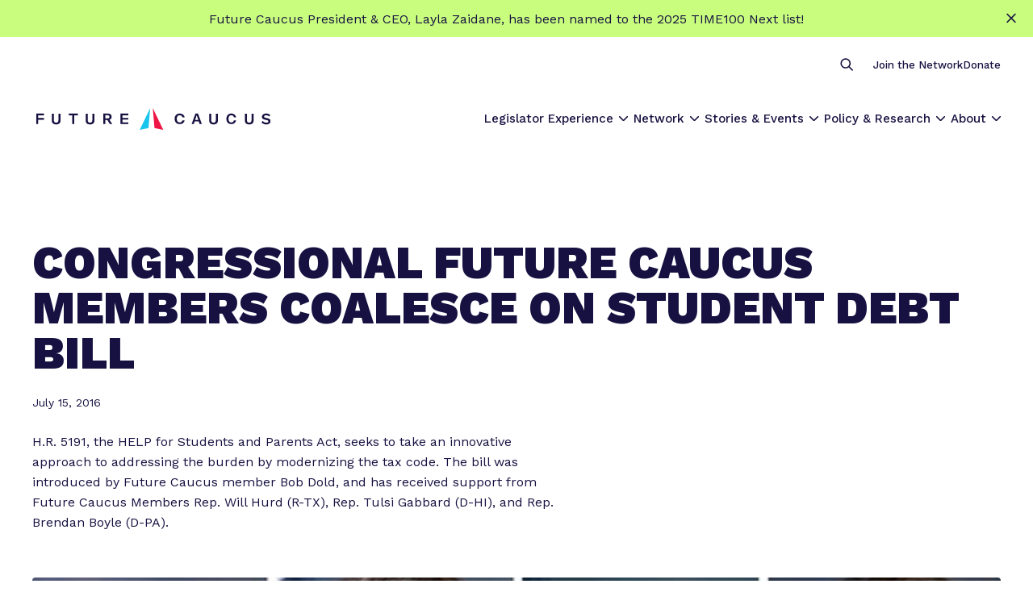

--- FILE ---
content_type: text/html; charset=UTF-8
request_url: https://futurecaucus.org/congressional-future-caucus-members-coalesce-on-student-debt-bill/
body_size: 18559
content:
<!DOCTYPE html>
<html class="no-js ok-to-alert"
	lang="en-US">
<head>
	<meta charset="utf-8">
	<meta name="google" value="notranslate">
	<meta http-equiv="X-UA-Compatible" content="IE=edge">
	<meta name="viewport" content="width=device-width, initial-scale=1">
	<meta charset="UTF-8">
	<link rel="profile" href="https://gmpg.org/xfn/11">
	<meta name='robots' content='index, follow, max-image-preview:large, max-snippet:-1, max-video-preview:-1' />
	<style>img:is([sizes="auto" i], [sizes^="auto," i]) { contain-intrinsic-size: 3000px 1500px }</style>
	
	<title>Congressional Future Caucus Members Coalesce on Student Debt Bill - Future Caucus</title>
	<link rel="canonical" href="https://futurecaucus.org/congressional-future-caucus-members-coalesce-on-student-debt-bill/" />
	<meta property="og:locale" content="en_US" />
	<meta property="og:type" content="article" />
	<meta property="og:title" content="Congressional Future Caucus Members Coalesce on Student Debt Bill - Future Caucus" />
	<meta property="og:description" content="H.R. 5191, the HELP for Students and Parents Act, seeks to take an innovative approach to addressing the burden by modernizing the tax code. The bill was introduced by Future Caucus member Bob Dold, and has received support from Future Caucus Members Rep. Will Hurd (R-TX), Rep. Tulsi Gabbard (D-HI), and Rep. Brendan Boyle (D-PA)." />
	<meta property="og:url" content="https://futurecaucus.org/congressional-future-caucus-members-coalesce-on-student-debt-bill/" />
	<meta property="og:site_name" content="Future Caucus" />
	<meta property="article:publisher" content="http://www.facebook.com/MillennialActionProject" />
	<meta property="article:published_time" content="2016-07-15T17:42:00+00:00" />
	<meta property="article:modified_time" content="2023-10-31T12:47:59+00:00" />
	<meta property="og:image" content="http://futurecaucus.org/wp-content/uploads/2016/07/Untitled2Bdesign.jpg" />
	<meta property="og:image:width" content="500" />
	<meta property="og:image:height" content="375" />
	<meta property="og:image:type" content="image/jpeg" />
	<meta name="author" content="hello@wideeyecreative.com" />
	<meta name="twitter:card" content="summary_large_image" />
	<meta name="twitter:creator" content="@mactionProject" />
	<meta name="twitter:site" content="@mactionProject" />
	<meta name="twitter:label1" content="Written by" />
	<meta name="twitter:data1" content="hello@wideeyecreative.com" />
	<script type="application/ld+json" class="yoast-schema-graph">{"@context":"https://schema.org","@graph":[{"@type":"Article","@id":"https://futurecaucus.org/congressional-future-caucus-members-coalesce-on-student-debt-bill/#article","isPartOf":{"@id":"https://futurecaucus.org/congressional-future-caucus-members-coalesce-on-student-debt-bill/"},"author":{"name":"hello@wideeyecreative.com","@id":"https://futurecaucus.org/#/schema/person/e0a8049efc29acd5f25e30c53494d49e"},"headline":"Congressional Future Caucus Members Coalesce on Student Debt Bill","datePublished":"2016-07-15T17:42:00+00:00","dateModified":"2023-10-31T12:47:59+00:00","mainEntityOfPage":{"@id":"https://futurecaucus.org/congressional-future-caucus-members-coalesce-on-student-debt-bill/"},"wordCount":345,"publisher":{"@id":"https://futurecaucus.org/#organization"},"image":{"@id":"https://futurecaucus.org/congressional-future-caucus-members-coalesce-on-student-debt-bill/#primaryimage"},"thumbnailUrl":"https://futurecaucus.org/wp-content/uploads/2016/07/Untitled2Bdesign.jpg","keywords":["Student Loans"],"articleSection":["Future of Work"],"inLanguage":"en-US"},{"@type":"WebPage","@id":"https://futurecaucus.org/congressional-future-caucus-members-coalesce-on-student-debt-bill/","url":"https://futurecaucus.org/congressional-future-caucus-members-coalesce-on-student-debt-bill/","name":"Congressional Future Caucus Members Coalesce on Student Debt Bill - Future Caucus","isPartOf":{"@id":"https://futurecaucus.org/#website"},"primaryImageOfPage":{"@id":"https://futurecaucus.org/congressional-future-caucus-members-coalesce-on-student-debt-bill/#primaryimage"},"image":{"@id":"https://futurecaucus.org/congressional-future-caucus-members-coalesce-on-student-debt-bill/#primaryimage"},"thumbnailUrl":"https://futurecaucus.org/wp-content/uploads/2016/07/Untitled2Bdesign.jpg","datePublished":"2016-07-15T17:42:00+00:00","dateModified":"2023-10-31T12:47:59+00:00","breadcrumb":{"@id":"https://futurecaucus.org/congressional-future-caucus-members-coalesce-on-student-debt-bill/#breadcrumb"},"inLanguage":"en-US","potentialAction":[{"@type":"ReadAction","target":["https://futurecaucus.org/congressional-future-caucus-members-coalesce-on-student-debt-bill/"]}]},{"@type":"ImageObject","inLanguage":"en-US","@id":"https://futurecaucus.org/congressional-future-caucus-members-coalesce-on-student-debt-bill/#primaryimage","url":"https://futurecaucus.org/wp-content/uploads/2016/07/Untitled2Bdesign.jpg","contentUrl":"https://futurecaucus.org/wp-content/uploads/2016/07/Untitled2Bdesign.jpg","width":500,"height":375,"caption":"exc-5e7b9815dddec44f6b376dca"},{"@type":"BreadcrumbList","@id":"https://futurecaucus.org/congressional-future-caucus-members-coalesce-on-student-debt-bill/#breadcrumb","itemListElement":[{"@type":"ListItem","position":1,"name":"Home","item":"https://futurecaucus.org/"},{"@type":"ListItem","position":2,"name":"Congressional Future Caucus Members Coalesce on Student Debt Bill"}]},{"@type":"WebSite","@id":"https://futurecaucus.org/#website","url":"https://futurecaucus.org/","name":"Future Caucus","description":"","publisher":{"@id":"https://futurecaucus.org/#organization"},"potentialAction":[{"@type":"SearchAction","target":{"@type":"EntryPoint","urlTemplate":"https://futurecaucus.org/?s={search_term_string}"},"query-input":"required name=search_term_string"}],"inLanguage":"en-US"},{"@type":"Organization","@id":"https://futurecaucus.org/#organization","name":"Future Caucus","url":"https://futurecaucus.org/","logo":{"@type":"ImageObject","inLanguage":"en-US","@id":"https://futurecaucus.org/#/schema/logo/image/","url":"https://futurecaucus.org/wp-content/uploads/2023/11/SocialShare-1200x630-1.jpg","contentUrl":"https://futurecaucus.org/wp-content/uploads/2023/11/SocialShare-1200x630-1.jpg","width":1200,"height":630,"caption":"Future Caucus"},"image":{"@id":"https://futurecaucus.org/#/schema/logo/image/"},"sameAs":["http://www.facebook.com/MillennialActionProject","https://twitter.com/mactionProject","https://www.instagram.com/mactionproject/","http://www.youtube.com/channel/UCl0lIfDeOiO3swDlAE3hRnw"]},{"@type":"Person","@id":"https://futurecaucus.org/#/schema/person/e0a8049efc29acd5f25e30c53494d49e","name":"hello@wideeyecreative.com","image":{"@type":"ImageObject","inLanguage":"en-US","@id":"https://futurecaucus.org/#/schema/person/image/","url":"https://secure.gravatar.com/avatar/e145e5e31311d10fe6704e74aed283ffe326e687076820bd99f27c421a825b83?s=96&d=mm&r=g","contentUrl":"https://secure.gravatar.com/avatar/e145e5e31311d10fe6704e74aed283ffe326e687076820bd99f27c421a825b83?s=96&d=mm&r=g","caption":"hello@wideeyecreative.com"},"url":"https://futurecaucus.org/author/hellowideeyecreative-com/"}]}</script>


<link rel='dns-prefetch' href='//fonts.googleapis.com' />
<!-- Global site tag (gtag.js) - Google Analytics --><script async src="https://www.googletagmanager.com/gtag/js?id=G-FSSWR69JZV"></script><script>window.dataLayer = window.dataLayer || [];function gtag(){dataLayer.push(arguments);}gtag('js', new Date());gtag('config', 'G-FSSWR69JZV');</script>				<link href="https://fonts.gstatic.com" rel="preconnect" as="style" crossorigin>
				<link rel='stylesheet' id='wp-block-library-css' href='https://futurecaucus.org/wp-includes/css/dist/block-library/style.min.css?ver=6.8.3' type='text/css' media='all' />
<style id='global-styles-inline-css' type='text/css'>
:root{--wp--preset--aspect-ratio--square: 1;--wp--preset--aspect-ratio--4-3: 4/3;--wp--preset--aspect-ratio--3-4: 3/4;--wp--preset--aspect-ratio--3-2: 3/2;--wp--preset--aspect-ratio--2-3: 2/3;--wp--preset--aspect-ratio--16-9: 16/9;--wp--preset--aspect-ratio--9-16: 9/16;--wp--preset--color--black: #000000;--wp--preset--color--cyan-bluish-gray: #abb8c3;--wp--preset--color--white: #ffffff;--wp--preset--color--pale-pink: #f78da7;--wp--preset--color--vivid-red: #cf2e2e;--wp--preset--color--luminous-vivid-orange: #ff6900;--wp--preset--color--luminous-vivid-amber: #fcb900;--wp--preset--color--light-green-cyan: #7bdcb5;--wp--preset--color--vivid-green-cyan: #00d084;--wp--preset--color--pale-cyan-blue: #8ed1fc;--wp--preset--color--vivid-cyan-blue: #0693e3;--wp--preset--color--vivid-purple: #9b51e0;--wp--preset--gradient--vivid-cyan-blue-to-vivid-purple: linear-gradient(135deg,rgba(6,147,227,1) 0%,rgb(155,81,224) 100%);--wp--preset--gradient--light-green-cyan-to-vivid-green-cyan: linear-gradient(135deg,rgb(122,220,180) 0%,rgb(0,208,130) 100%);--wp--preset--gradient--luminous-vivid-amber-to-luminous-vivid-orange: linear-gradient(135deg,rgba(252,185,0,1) 0%,rgba(255,105,0,1) 100%);--wp--preset--gradient--luminous-vivid-orange-to-vivid-red: linear-gradient(135deg,rgba(255,105,0,1) 0%,rgb(207,46,46) 100%);--wp--preset--gradient--very-light-gray-to-cyan-bluish-gray: linear-gradient(135deg,rgb(238,238,238) 0%,rgb(169,184,195) 100%);--wp--preset--gradient--cool-to-warm-spectrum: linear-gradient(135deg,rgb(74,234,220) 0%,rgb(151,120,209) 20%,rgb(207,42,186) 40%,rgb(238,44,130) 60%,rgb(251,105,98) 80%,rgb(254,248,76) 100%);--wp--preset--gradient--blush-light-purple: linear-gradient(135deg,rgb(255,206,236) 0%,rgb(152,150,240) 100%);--wp--preset--gradient--blush-bordeaux: linear-gradient(135deg,rgb(254,205,165) 0%,rgb(254,45,45) 50%,rgb(107,0,62) 100%);--wp--preset--gradient--luminous-dusk: linear-gradient(135deg,rgb(255,203,112) 0%,rgb(199,81,192) 50%,rgb(65,88,208) 100%);--wp--preset--gradient--pale-ocean: linear-gradient(135deg,rgb(255,245,203) 0%,rgb(182,227,212) 50%,rgb(51,167,181) 100%);--wp--preset--gradient--electric-grass: linear-gradient(135deg,rgb(202,248,128) 0%,rgb(113,206,126) 100%);--wp--preset--gradient--midnight: linear-gradient(135deg,rgb(2,3,129) 0%,rgb(40,116,252) 100%);--wp--preset--font-size--small: 13px;--wp--preset--font-size--medium: 20px;--wp--preset--font-size--large: 36px;--wp--preset--font-size--x-large: 42px;--wp--preset--spacing--20: 0.44rem;--wp--preset--spacing--30: 0.67rem;--wp--preset--spacing--40: 1rem;--wp--preset--spacing--50: 1.5rem;--wp--preset--spacing--60: 2.25rem;--wp--preset--spacing--70: 3.38rem;--wp--preset--spacing--80: 5.06rem;--wp--preset--shadow--natural: 6px 6px 9px rgba(0, 0, 0, 0.2);--wp--preset--shadow--deep: 12px 12px 50px rgba(0, 0, 0, 0.4);--wp--preset--shadow--sharp: 6px 6px 0px rgba(0, 0, 0, 0.2);--wp--preset--shadow--outlined: 6px 6px 0px -3px rgba(255, 255, 255, 1), 6px 6px rgba(0, 0, 0, 1);--wp--preset--shadow--crisp: 6px 6px 0px rgba(0, 0, 0, 1);}:where(body) { margin: 0; }.wp-site-blocks > .alignleft { float: left; margin-right: 2em; }.wp-site-blocks > .alignright { float: right; margin-left: 2em; }.wp-site-blocks > .aligncenter { justify-content: center; margin-left: auto; margin-right: auto; }:where(.is-layout-flex){gap: 0.5em;}:where(.is-layout-grid){gap: 0.5em;}.is-layout-flow > .alignleft{float: left;margin-inline-start: 0;margin-inline-end: 2em;}.is-layout-flow > .alignright{float: right;margin-inline-start: 2em;margin-inline-end: 0;}.is-layout-flow > .aligncenter{margin-left: auto !important;margin-right: auto !important;}.is-layout-constrained > .alignleft{float: left;margin-inline-start: 0;margin-inline-end: 2em;}.is-layout-constrained > .alignright{float: right;margin-inline-start: 2em;margin-inline-end: 0;}.is-layout-constrained > .aligncenter{margin-left: auto !important;margin-right: auto !important;}.is-layout-constrained > :where(:not(.alignleft):not(.alignright):not(.alignfull)){margin-left: auto !important;margin-right: auto !important;}body .is-layout-flex{display: flex;}.is-layout-flex{flex-wrap: wrap;align-items: center;}.is-layout-flex > :is(*, div){margin: 0;}body .is-layout-grid{display: grid;}.is-layout-grid > :is(*, div){margin: 0;}body{padding-top: 0px;padding-right: 0px;padding-bottom: 0px;padding-left: 0px;}a:where(:not(.wp-element-button)){text-decoration: underline;}:root :where(.wp-element-button, .wp-block-button__link){background-color: #32373c;border-width: 0;color: #fff;font-family: inherit;font-size: inherit;line-height: inherit;padding: calc(0.667em + 2px) calc(1.333em + 2px);text-decoration: none;}.has-black-color{color: var(--wp--preset--color--black) !important;}.has-cyan-bluish-gray-color{color: var(--wp--preset--color--cyan-bluish-gray) !important;}.has-white-color{color: var(--wp--preset--color--white) !important;}.has-pale-pink-color{color: var(--wp--preset--color--pale-pink) !important;}.has-vivid-red-color{color: var(--wp--preset--color--vivid-red) !important;}.has-luminous-vivid-orange-color{color: var(--wp--preset--color--luminous-vivid-orange) !important;}.has-luminous-vivid-amber-color{color: var(--wp--preset--color--luminous-vivid-amber) !important;}.has-light-green-cyan-color{color: var(--wp--preset--color--light-green-cyan) !important;}.has-vivid-green-cyan-color{color: var(--wp--preset--color--vivid-green-cyan) !important;}.has-pale-cyan-blue-color{color: var(--wp--preset--color--pale-cyan-blue) !important;}.has-vivid-cyan-blue-color{color: var(--wp--preset--color--vivid-cyan-blue) !important;}.has-vivid-purple-color{color: var(--wp--preset--color--vivid-purple) !important;}.has-black-background-color{background-color: var(--wp--preset--color--black) !important;}.has-cyan-bluish-gray-background-color{background-color: var(--wp--preset--color--cyan-bluish-gray) !important;}.has-white-background-color{background-color: var(--wp--preset--color--white) !important;}.has-pale-pink-background-color{background-color: var(--wp--preset--color--pale-pink) !important;}.has-vivid-red-background-color{background-color: var(--wp--preset--color--vivid-red) !important;}.has-luminous-vivid-orange-background-color{background-color: var(--wp--preset--color--luminous-vivid-orange) !important;}.has-luminous-vivid-amber-background-color{background-color: var(--wp--preset--color--luminous-vivid-amber) !important;}.has-light-green-cyan-background-color{background-color: var(--wp--preset--color--light-green-cyan) !important;}.has-vivid-green-cyan-background-color{background-color: var(--wp--preset--color--vivid-green-cyan) !important;}.has-pale-cyan-blue-background-color{background-color: var(--wp--preset--color--pale-cyan-blue) !important;}.has-vivid-cyan-blue-background-color{background-color: var(--wp--preset--color--vivid-cyan-blue) !important;}.has-vivid-purple-background-color{background-color: var(--wp--preset--color--vivid-purple) !important;}.has-black-border-color{border-color: var(--wp--preset--color--black) !important;}.has-cyan-bluish-gray-border-color{border-color: var(--wp--preset--color--cyan-bluish-gray) !important;}.has-white-border-color{border-color: var(--wp--preset--color--white) !important;}.has-pale-pink-border-color{border-color: var(--wp--preset--color--pale-pink) !important;}.has-vivid-red-border-color{border-color: var(--wp--preset--color--vivid-red) !important;}.has-luminous-vivid-orange-border-color{border-color: var(--wp--preset--color--luminous-vivid-orange) !important;}.has-luminous-vivid-amber-border-color{border-color: var(--wp--preset--color--luminous-vivid-amber) !important;}.has-light-green-cyan-border-color{border-color: var(--wp--preset--color--light-green-cyan) !important;}.has-vivid-green-cyan-border-color{border-color: var(--wp--preset--color--vivid-green-cyan) !important;}.has-pale-cyan-blue-border-color{border-color: var(--wp--preset--color--pale-cyan-blue) !important;}.has-vivid-cyan-blue-border-color{border-color: var(--wp--preset--color--vivid-cyan-blue) !important;}.has-vivid-purple-border-color{border-color: var(--wp--preset--color--vivid-purple) !important;}.has-vivid-cyan-blue-to-vivid-purple-gradient-background{background: var(--wp--preset--gradient--vivid-cyan-blue-to-vivid-purple) !important;}.has-light-green-cyan-to-vivid-green-cyan-gradient-background{background: var(--wp--preset--gradient--light-green-cyan-to-vivid-green-cyan) !important;}.has-luminous-vivid-amber-to-luminous-vivid-orange-gradient-background{background: var(--wp--preset--gradient--luminous-vivid-amber-to-luminous-vivid-orange) !important;}.has-luminous-vivid-orange-to-vivid-red-gradient-background{background: var(--wp--preset--gradient--luminous-vivid-orange-to-vivid-red) !important;}.has-very-light-gray-to-cyan-bluish-gray-gradient-background{background: var(--wp--preset--gradient--very-light-gray-to-cyan-bluish-gray) !important;}.has-cool-to-warm-spectrum-gradient-background{background: var(--wp--preset--gradient--cool-to-warm-spectrum) !important;}.has-blush-light-purple-gradient-background{background: var(--wp--preset--gradient--blush-light-purple) !important;}.has-blush-bordeaux-gradient-background{background: var(--wp--preset--gradient--blush-bordeaux) !important;}.has-luminous-dusk-gradient-background{background: var(--wp--preset--gradient--luminous-dusk) !important;}.has-pale-ocean-gradient-background{background: var(--wp--preset--gradient--pale-ocean) !important;}.has-electric-grass-gradient-background{background: var(--wp--preset--gradient--electric-grass) !important;}.has-midnight-gradient-background{background: var(--wp--preset--gradient--midnight) !important;}.has-small-font-size{font-size: var(--wp--preset--font-size--small) !important;}.has-medium-font-size{font-size: var(--wp--preset--font-size--medium) !important;}.has-large-font-size{font-size: var(--wp--preset--font-size--large) !important;}.has-x-large-font-size{font-size: var(--wp--preset--font-size--x-large) !important;}
:where(.wp-block-post-template.is-layout-flex){gap: 1.25em;}:where(.wp-block-post-template.is-layout-grid){gap: 1.25em;}
:where(.wp-block-columns.is-layout-flex){gap: 2em;}:where(.wp-block-columns.is-layout-grid){gap: 2em;}
:root :where(.wp-block-pullquote){font-size: 1.5em;line-height: 1.6;}
</style>
<link rel='stylesheet' id='theme_css-css' href='https://futurecaucus.org/wp-content/themes/heliotrope/assets/css/main-804b549ce3.rev.min.css?ver=v1' type='text/css' media='all' />
<link rel='stylesheet' id='google_fonts_defer-css' href='https://fonts.googleapis.com/css2?family=Work+Sans:ital,wght@0,400;0,500;0,600;0,900;1,400;1,500;1,600&#038;display=swap' type='text/css' media='print' onload="this.media='all'"/><noscript><link rel='stylesheet' id='google_fonts_defer-css' href='https://fonts.googleapis.com/css2?family=Work+Sans:ital,wght@0,400;0,500;0,600;0,900;1,400;1,500;1,600&#038;display=swap' type='text/css' media='all' />
</noscript>
<link rel='stylesheet' id='searchwp-forms-css' href='https://futurecaucus.org/wp-content/plugins/searchwp/assets/css/frontend/search-forms.css?ver=4.3.8' type='text/css' media='all' />
<link rel='stylesheet' id='searchwp-results-page-css' href='https://futurecaucus.org/wp-content/plugins/searchwp/assets/css/frontend/results-page.css?ver=4.3.8' type='text/css' media='all' />
<link rel='stylesheet' id='popup-maker-site-css' href='//futurecaucus.org/wp-content/uploads/pum/pum-site-styles.css?generated=1717559091&#038;ver=1.19.0' type='text/css' media='all' />
<script type="text/javascript" src="https://futurecaucus.org/wp-includes/js/jquery/jquery.min.js?ver=3.7.1" id="jquery-core-js"></script>
<script type="text/javascript" src="https://futurecaucus.org/wp-includes/js/jquery/jquery-migrate.min.js?ver=3.4.1" id="jquery-migrate-js"></script>
<link rel='shortlink' href='https://futurecaucus.org/?p=6028' />
<style type="text/css">.broken_link, a.broken_link {
	text-decoration: line-through;
}</style><link rel="icon" href="https://futurecaucus.org/wp-content/uploads/2023/11/cropped-favicon-300x300.png" sizes="32x32" />
<link rel="icon" href="https://futurecaucus.org/wp-content/uploads/2023/11/cropped-favicon-300x300.png" sizes="192x192" />
<link rel="apple-touch-icon" href="https://futurecaucus.org/wp-content/uploads/2023/11/cropped-favicon-300x300.png" />
<meta name="msapplication-TileImage" content="https://futurecaucus.org/wp-content/uploads/2023/11/cropped-favicon-300x300.png" />
		<style type="text/css" id="wp-custom-css">
			/* Popup Theme 13301: Website Default */
.pum-theme-13301, .pum-theme-cutting-edge { background-color: rgba( 0, 0, 0, 0.50 ) } 
.pum-theme-13301 .pum-container, .pum-theme-cutting-edge .pum-container { padding: 18px; border-radius: 0px; border: 7px solid #c9fd7e; box-shadow: 0px 10px 25px 0px rgba( 2, 2, 2, 0.50 ); background-color: rgba( 255, 255, 255, 1.00 ) } 
.pum-theme-13301 .pum-title, .pum-theme-cutting-edge .pum-title { color: #000000; text-align: center; text-shadow: 0px 0px 0px rgba( 2, 2, 2, 0.23 ); font-family: inherit; font-weight: 700; font-size: 26px; line-height: 28px } 
.pum-theme-13301 .pum-content, .pum-theme-cutting-edge .pum-content { color: #000000; font-family: inherit; font-weight: 400 } 
.pum-theme-13301 .pum-content + .pum-close, .pum-theme-cutting-edge .pum-content + .pum-close { position: absolute; height: 30px; width: 30px; left: auto; right: 0px; bottom: auto; top: 0px; padding: 0px; color: #000000; font-family: inherit; font-weight: 100; font-size: 30px; line-height: -1px; border: 1px none #ffffff; border-radius: 0px; box-shadow: -1px 1px 1px 0px rgba( 2, 2, 2, 0.10 ); text-shadow: -1px 1px 1px rgba( 0, 0, 0, 0.10 ); background-color: rgba( 201, 253, 126, 1.00 ) } 
		</style>
				<script>
		!function(){"use strict";const e=document.documentElement,t=e.style;e.className=e.className.replace("no-js","js");const n=()=>t.setProperty("--vh",.01*window.innerHeight+"px");n(),window.setVHUnit=n,window.llItems=[]}();		</script>
		</head>

<body class="wp-singular post-template-default single single-post postid-6028 single-format-standard wp-embed-responsive wp-theme-heliotrope has-pulldown-search" data-page-id="6028">

<script>
			if (sessionStorage.getItem('alert-closed')) {
			document.documentElement.classList.remove('ok-to-alert');
		}
		</script>


<div data-js-social-hide aria-live="assertive" role="alert" class="alert-bar alert-bar__top social-hide alert-bar--is-simple has-link " data-modifier="top" data-linksto="https://futurecaucus.org/future-caucus-president-ceo-layla-zaidane-named-to-time100-next-list/">
	<div class="alert-bar__simple">
		<div class="container">

				<p>Future Caucus President &amp; CEO, Layla Zaidane, has been named to the 2025 TIME100 Next list!</p>

		</div>
	</div>


			<a class="alert-bar__simple__link" href="https://futurecaucus.org/future-caucus-president-ceo-layla-zaidane-named-to-time100-next-list/"
			target="_blank" rel="nofollow noopener"		><span class="screen-reader-text">Learn more</span>
		</a>
		<button
		aria-label="Close alert"
		class="alert-bar__close
		"
	>
		<svg xmlns="http://www.w3.org/2000/svg" viewBox="0 0 15 15" fill="none"><path d="M13.48 2.58a.75.75 0 1 0-1.06-1.06L8.354 5.586a.5.5 0 0 1-.707 0L3.581 1.52a.75.75 0 0 0-1.06 1.06l4.065 4.066a.5.5 0 0 1 0 .708L2.52 11.419a.75.75 0 1 0 1.061 1.061l4.066-4.066a.5.5 0 0 1 .707 0l4.066 4.066a.75.75 0 0 0 1.06-1.06L9.416 7.353a.5.5 0 0 1 0-.708l4.066-4.065Z" fill="#161140"/></svg>	</button>
</div>

<div id="page" class="site-wrap">
	<a class="skip-link screen-reader-text" href="#content">Skip to content</a>
	<header id="masthead" data-js-social-hide class="site-header sticky-header">
	<div class="site-header__inner">
		<div class="container">
			<div class="site-header__row">
				<div class="site-header__item site-header__main-logo">
					<a class="site-header__item_inner" href="https://futurecaucus.org/" rel="home">
						<svg viewBox="0 0 323 30" fill="none" xmlns="http://www.w3.org/2000/svg"><g clip-path="url(#a)"><path d="M0 22.083h2.927v-6.008h7.906V13.69H2.927V9.885h7.906V7.5H0v14.583Zm30.885-5.613c0 1.218-.266 2.139-.769 2.733-.531.594-1.329.891-2.393.891-1.063 0-1.89-.297-2.393-.891-.531-.594-.768-1.515-.768-2.732V7.916h-2.895v8.733c0 1.93.502 3.415 1.536 4.395 1.034.98 2.541 1.456 4.52 1.456 1.98 0 3.487-.475 4.491-1.456 1.034-.98 1.536-2.435 1.536-4.395V7.916h-2.865v8.555ZM45 9.885h4.799v12.198h2.873V9.885H57.5V7.5H45v2.385Zm32.521 6.585c0 1.218-.266 2.139-.768 2.733-.532.594-1.33.891-2.393.891-1.064 0-1.89-.297-2.393-.891-.532-.594-.768-1.515-.768-2.732V7.916h-2.866v8.733c0 1.93.502 3.415 1.536 4.395 1.034.98 2.541 1.456 4.52 1.456 1.98 0 3.487-.475 4.491-1.456 1.034-.98 1.536-2.435 1.536-4.395V7.916h-2.865v8.555h-.03Zm25.209-1.3c.938-.756 1.392-1.843 1.392-3.262 0-1.328-.484-2.415-1.392-3.2-.938-.785-2.24-1.208-3.874-1.208H92.5v14.583h2.906v-5.646h2.814l3.481 5.646H105l-3.965-6.068c.666-.212 1.211-.484 1.695-.846Zm-2.24-1.51c-.423.362-1.09.543-1.937.543h-3.147V9.855h3.147c.878 0 1.514.181 1.937.544.424.362.636.905.636 1.66.03.725-.182 1.268-.636 1.6Zm15.76 8.423h10.833v-2.385h-7.993v-3.804h7.993v-2.295h-7.993V9.885h7.993V7.5H116.25v14.583ZM219.502 7.5l-5.335 14.583h2.954l1.266-3.623h5.697l1.235 3.623h3.015L222.999 7.5h-3.497Zm-.452 8.816 2.17-6.46 2.17 6.46h-4.34Zm28.471.154c0 1.218-.266 2.139-.768 2.733-.532.594-1.33.891-2.393.891-1.093 0-1.891-.297-2.393-.891-.532-.594-.768-1.515-.768-2.732V7.916h-2.866v8.733c0 1.93.502 3.415 1.536 4.395 1.034.98 2.541 1.456 4.52 1.456 1.98 0 3.487-.475 4.491-1.456 1.034-.98 1.536-2.435 1.536-4.395V7.916h-2.865v8.555h-.03Zm49.167 0c0 1.218-.266 2.139-.768 2.733-.532.594-1.33.891-2.393.891-1.093 0-1.891-.297-2.393-.891-.532-.594-.768-1.515-.768-2.732V7.916H287.5v8.733c0 1.93.502 3.415 1.536 4.395 1.034.98 2.541 1.456 4.52 1.456 1.98 0 3.487-.475 4.491-1.456 1.034-.98 1.536-2.435 1.536-4.395V7.916h-2.865v8.555h-.03Zm-95.376 1.045c-.303.732-.757 1.318-1.363 1.67-.606.38-1.302.556-2.15.556-.848 0-1.545-.176-2.15-.557-.606-.38-1.06-.937-1.363-1.669-.333-.732-.485-1.64-.485-2.694 0-1.083.152-1.962.485-2.723.303-.732.757-1.289 1.363-1.67.605-.38 1.302-.556 2.15-.556.848 0 1.575.176 2.15.556.606.381 1.03.938 1.363 1.67.061.175.121.351.182.556h3.089c-.151-.644-.333-1.23-.606-1.757-.575-1.084-1.363-1.933-2.423-2.518-1.029-.586-2.301-.879-3.725-.879-1.423 0-2.665.293-3.725.879-1.06.585-1.848 1.434-2.423 2.518-.575 1.083-.848 2.401-.848 3.895 0 1.493.273 2.81.848 3.894a6.175 6.175 0 0 0 2.423 2.519c1.06.586 2.302.878 3.725.878 1.454 0 2.696-.292 3.725-.878a6.175 6.175 0 0 0 2.423-2.519 6.361 6.361 0 0 0 .606-1.757h-3.089c-.03.235-.091.41-.182.586Zm70.934 0c-.294.732-.735 1.318-1.322 1.67-.587.38-1.263.556-2.085.556-.823 0-1.498-.176-2.085-.557-.588-.38-1.028-.937-1.322-1.669-.323-.732-.47-1.64-.47-2.694 0-1.083.147-1.962.47-2.723.294-.732.734-1.289 1.322-1.67.587-.38 1.262-.556 2.085-.556.822 0 1.527.176 2.085.556.587.381.998.938 1.322 1.67.058.175.117.351.176.556h2.995c-.147-.644-.323-1.23-.587-1.757-.558-1.084-1.322-1.933-2.35-2.518-.998-.586-2.232-.879-3.612-.879s-2.584.293-3.612.879c-1.028.585-1.792 1.434-2.35 2.518-.558 1.083-.822 2.401-.822 3.895 0 1.493.264 2.81.822 3.894.558 1.084 1.351 1.933 2.35 2.519 1.028.586 2.232.878 3.612.878 1.41 0 2.614-.292 3.612-.878.999-.586 1.792-1.435 2.35-2.519.264-.527.47-1.112.587-1.757h-2.966c-.059.235-.117.41-.205.586Zm49.679-2.047c-.601-.634-1.622-1.117-3.064-1.419l-2.765-.633c-.781-.182-1.322-.423-1.623-.695-.3-.302-.45-.633-.45-1.026 0-.362.09-.664.27-.935.18-.272.481-.483.902-.664.42-.151.931-.242 1.592-.242.932 0 1.773.181 2.464.543.571.272 1.082.695 1.563 1.268l1.652-1.901c-.601-.664-1.292-1.208-2.103-1.57-.992-.453-2.133-.694-3.456-.694-1.202 0-2.283.211-3.155.604-.901.392-1.562.935-2.043 1.63-.481.694-.691 1.448-.691 2.323 0 .694.15 1.328.481 1.841.3.514.781.936 1.382 1.268a7.906 7.906 0 0 0 2.163.785l3.005.694c.721.15 1.202.392 1.473.664.27.271.39.604.39.996s-.12.724-.33.996c-.211.271-.541.483-.992.603-.421.151-.961.212-1.562.212-.722 0-1.383-.09-2.014-.302-.631-.211-1.202-.483-1.682-.875a5.575 5.575 0 0 1-1.232-1.298l-1.683 1.992c.421.573.962 1.056 1.623 1.479a9.437 9.437 0 0 0 2.223 1.026c.841.241 1.773.362 2.765.362 1.171 0 2.193-.181 3.064-.543.872-.362 1.563-.876 2.074-1.57.511-.664.751-1.479.751-2.444-.06-.996-.361-1.811-.992-2.475Z" fill="#161140"/><path d="m157.142 0-2.317 27.5-12.1 2.5 14.417-30Z" fill="#18C5EC"/><path d="m160.766 0 2.317 27.5 12.101 2.5-14.418-30Z" fill="#EE1645"/></g><defs><clipPath id="a"><path fill="#fff" d="M0 0h322.917v30H0z"/></clipPath></defs></svg>					</a>
				</div>
									<nav
						class="site-header__item site-header__menu-section site-header__primary-menu "
						data-itemcount="0"
						data-textlength="0" role="navigation" aria-label="Primary Navigation"
					>
						<ol id="primary-navigation" class="menu site-header__item_inner has-dropdowns has-aria-dropdowns"><li id="menu-item-12692" class="menu-item menu-item-type-post_type menu-item-object-page menu-item-has-children menu-item-12692 top-level-menu-item" aria-haspopup="true"><a href="https://futurecaucus.org/legislator-experience/" class="top-level-nav-link">Legislator Experience</a><button class="sr-dropdown-button has-dropdown-trigger-indictator dropdown-trigger hover-target" aria-haspopup="true"><span class="screen-reader-text">Show submenu for &ldquo;Legislator Experience&rdquo;</span></button>
<ol class="sub-menu menu-odd  menu-depth-1" aria-hidden="true">
	<li id="menu-item-12693" class="menu-item menu-item-type-post_type menu-item-object-page menu-item-12693"><a href="https://futurecaucus.org/why-future-caucus/" class="nav-link sub-menu__nav-link">Why Future Caucus?</a></li>
	<li id="menu-item-12695" class="menu-item menu-item-type-post_type menu-item-object-page menu-item-12695"><a href="https://futurecaucus.org/innovation-lab/" class="nav-link sub-menu__nav-link">Modern Policymaking</a></li>
	<li id="menu-item-12777" class="menu-item menu-item-type-post_type menu-item-object-page menu-item-12777"><a href="https://futurecaucus.org/leadership-development/" class="nav-link sub-menu__nav-link">Leadership Development</a></li>
	<li id="menu-item-12697" class="menu-item menu-item-type-post_type menu-item-object-page menu-item-12697"><a href="https://futurecaucus.org/strategic-communications/" class="nav-link sub-menu__nav-link">Strategic Communications</a></li>
	<li id="menu-item-14652" class="menu-item menu-item-type-custom menu-item-object-custom menu-item-14652"><a href="https://futurecaucus.org/network/" class="nav-link sub-menu__nav-link">Build Your Network</a></li>
</ol>
</li>
<li id="menu-item-12699" class="menu-item menu-item-type-post_type menu-item-object-page menu-item-has-children menu-item-12699 top-level-menu-item" aria-haspopup="true"><a href="https://futurecaucus.org/network/" class="top-level-nav-link">Network</a><button class="sr-dropdown-button has-dropdown-trigger-indictator dropdown-trigger hover-target" aria-haspopup="true"><span class="screen-reader-text">Show submenu for &ldquo;Network&rdquo;</span></button>
<ol class="sub-menu menu-odd  menu-depth-1" aria-hidden="true">
	<li id="menu-item-12700" class="menu-item menu-item-type-custom menu-item-object-custom menu-item-12700"><a href="https://futurecaucus.org/future-caucus/congressional-future-caucus/" class="nav-link sub-menu__nav-link">Congressional Future Caucus</a></li>
	<li id="menu-item-12701" class="menu-item menu-item-type-custom menu-item-object-custom menu-item-12701"><a href="https://futurecaucus.org/future-caucus/state-future-caucus-network/" class="nav-link sub-menu__nav-link">State Future Caucus Network</a></li>
	<li id="menu-item-13117" class="menu-item menu-item-type-post_type menu-item-object-page menu-item-13117"><a href="https://futurecaucus.org/gen-z-legislators/" class="nav-link sub-menu__nav-link">Gen Z Lawmakers</a></li>
	<li id="menu-item-14516" class="menu-item menu-item-type-post_type menu-item-object-page menu-item-14516"><a href="https://futurecaucus.org/19th-collective/" class="nav-link sub-menu__nav-link">19th Collective</a></li>
</ol>
</li>
<li id="menu-item-12703" class="menu-item menu-item-type-post_type menu-item-object-page menu-item-has-children menu-item-12703 top-level-menu-item" aria-haspopup="true"><a href="https://futurecaucus.org/stories-events/" class="top-level-nav-link">Stories &#038; Events</a><button class="sr-dropdown-button has-dropdown-trigger-indictator dropdown-trigger hover-target" aria-haspopup="true"><span class="screen-reader-text">Show submenu for &ldquo;Stories &#038; Events&rdquo;</span></button>
<ol class="sub-menu menu-odd  menu-depth-1" aria-hidden="true">
	<li id="menu-item-14650" class="menu-item menu-item-type-post_type menu-item-object-page menu-item-14650"><a href="https://futurecaucus.org/storybank/" class="nav-link sub-menu__nav-link">Young Lawmakers’ Storybank</a></li>
	<li id="menu-item-12707" class="menu-item menu-item-type-post_type menu-item-object-page menu-item-12707"><a href="https://futurecaucus.org/in-the-news/" class="nav-link sub-menu__nav-link">In the News</a></li>
	<li id="menu-item-12706" class="menu-item menu-item-type-post_type menu-item-object-page menu-item-12706"><a href="https://futurecaucus.org/press-releases/" class="nav-link sub-menu__nav-link">Press Releases</a></li>
	<li id="menu-item-12705" class="menu-item menu-item-type-post_type menu-item-object-page menu-item-has-children menu-item-12705"><a href="https://futurecaucus.org/events/" class="nav-link sub-menu__nav-link">Events</a>
	<ol class="sub-menu menu-even sub-sub-menu menu-depth-2" >
		<li id="menu-item-14747" class="menu-item menu-item-type-post_type menu-item-object-page menu-item-14747"><a href="https://futurecaucus.org/future-summit-2025/" class="nav-link sub-menu__nav-link">Future Summit 2025</a></li>
		<li id="menu-item-12696" class="menu-item menu-item-type-post_type menu-item-object-page menu-item-12696"><a href="https://futurecaucus.org/future-caucus/rising-star-awards/" class="nav-link sub-menu__nav-link">Rising Star Awards</a></li>
	</ol>
</li>
</ol>
</li>
<li id="menu-item-12709" class="menu-item menu-item-type-post_type menu-item-object-page menu-item-has-children menu-item-12709 top-level-menu-item" aria-haspopup="true"><a href="https://futurecaucus.org/policy-and-research/" class="top-level-nav-link">Policy &#038; Research</a><button class="sr-dropdown-button has-dropdown-trigger-indictator dropdown-trigger hover-target" aria-haspopup="true"><span class="screen-reader-text">Show submenu for &ldquo;Policy &#038; Research&rdquo;</span></button>
<ol class="sub-menu menu-odd  menu-depth-1" aria-hidden="true">
	<li id="menu-item-12717" class="menu-item menu-item-type-post_type menu-item-object-page menu-item-12717"><a href="https://futurecaucus.org/legislative-victories/" class="nav-link sub-menu__nav-link">Legislative Victories</a></li>
	<li id="menu-item-14015" class="menu-item menu-item-type-post_type menu-item-object-page menu-item-14015"><a href="https://futurecaucus.org/young-people-in-politics/" class="nav-link sub-menu__nav-link">Young People in Politics</a></li>
	<li id="menu-item-12710" class="menu-item menu-item-type-post_type menu-item-object-page menu-item-has-children menu-item-12710"><a href="https://futurecaucus.org/innovation-lab/" class="nav-link sub-menu__nav-link">Innovation Lab</a>
	<ol class="sub-menu menu-even sub-sub-menu menu-depth-2" >
		<li id="menu-item-12792" class="menu-item menu-item-type-post_type menu-item-object-page menu-item-12792"><a href="https://futurecaucus.org/civic-innovation/" class="nav-link sub-menu__nav-link">Civic Innovation</a></li>
		<li id="menu-item-12788" class="menu-item menu-item-type-post_type menu-item-object-page menu-item-12788"><a href="https://futurecaucus.org/criminal-justice-reform/" class="nav-link sub-menu__nav-link">Criminal Justice Reform</a></li>
		<li id="menu-item-12791" class="menu-item menu-item-type-post_type menu-item-object-page menu-item-12791"><a href="https://futurecaucus.org/energy-environment/" class="nav-link sub-menu__nav-link">Energy &amp; Environment</a></li>
		<li id="menu-item-12793" class="menu-item menu-item-type-post_type menu-item-object-page menu-item-12793"><a href="https://futurecaucus.org/future-of-work/" class="nav-link sub-menu__nav-link">Future of Work</a></li>
		<li id="menu-item-12790" class="menu-item menu-item-type-post_type menu-item-object-page menu-item-12790"><a href="https://futurecaucus.org/healthcare/" class="nav-link sub-menu__nav-link">Healthcare</a></li>
		<li id="menu-item-12789" class="menu-item menu-item-type-post_type menu-item-object-page menu-item-12789"><a href="https://futurecaucus.org/housing/" class="nav-link sub-menu__nav-link">Housing</a></li>
	</ol>
</li>
	<li id="menu-item-14979" class="menu-item menu-item-type-custom menu-item-object-custom menu-item-has-children menu-item-14979"><a href="https://futurecaucus.org/innovation-fellowship/" class="nav-link sub-menu__nav-link">Policy Cohorts</a>
	<ol class="sub-menu menu-even sub-sub-menu menu-depth-2" >
		<li id="menu-item-14014" class="menu-item menu-item-type-post_type menu-item-object-page menu-item-14014"><a href="https://futurecaucus.org/innovation-fellowship/" class="nav-link sub-menu__nav-link">Innovation Fellowship</a></li>
		<li id="menu-item-14844" class="menu-item menu-item-type-post_type menu-item-object-page menu-item-14844"><a href="https://futurecaucus.org/national-task-force-on-state-ai-policy/" class="nav-link sub-menu__nav-link">National Task Force on State AI Policy</a></li>
	</ol>
</li>
</ol>
</li>
<li id="menu-item-12719" class="menu-item menu-item-type-post_type menu-item-object-page menu-item-has-children menu-item-12719 top-level-menu-item" aria-haspopup="true"><a href="https://futurecaucus.org/about-us/our-story/" class="top-level-nav-link">About</a><button class="sr-dropdown-button has-dropdown-trigger-indictator dropdown-trigger hover-target" aria-haspopup="true"><span class="screen-reader-text">Show submenu for &ldquo;About&rdquo;</span></button>
<ol class="sub-menu menu-odd  menu-depth-1" aria-hidden="true">
	<li id="menu-item-12723" class="menu-item menu-item-type-post_type menu-item-object-page menu-item-12723"><a href="https://futurecaucus.org/about-us/impact/" class="nav-link sub-menu__nav-link">Impact</a></li>
	<li id="menu-item-12721" class="menu-item menu-item-type-post_type menu-item-object-page menu-item-12721"><a href="https://futurecaucus.org/about-us/our-story/" class="nav-link sub-menu__nav-link">Our Story</a></li>
	<li id="menu-item-12720" class="menu-item menu-item-type-post_type menu-item-object-page menu-item-12720"><a href="https://futurecaucus.org/our-team/" class="nav-link sub-menu__nav-link">Our Team</a></li>
	<li id="menu-item-12702" class="menu-item menu-item-type-post_type menu-item-object-page menu-item-12702"><a href="https://futurecaucus.org/partners-and-sponsors/" class="nav-link sub-menu__nav-link">Partners &#038; Sponsors</a></li>
	<li id="menu-item-12722" class="menu-item menu-item-type-post_type menu-item-object-page menu-item-12722"><a href="https://futurecaucus.org/careers/" class="nav-link sub-menu__nav-link">Careers</a></li>
</ol>
</li>
</ol>					</nav>				
									<div class="site-header__top">
									<button class="site-header__item site-search-button js-toggle-site-search" role="button">
				<span class="nav__search-icon">
					<svg aria-hidden="true" viewBox="0 0 26 26" xmlns="http://www.w3.org/2000/svg"><path d="m19.173 16.942 6.45 6.366a1.256 1.256 0 0 1-.004 1.798 1.309 1.309 0 0 1-1.821.004l-6.45-6.366c-4.052 3.112-9.912 2.83-13.636-.845a10.098 10.098 0 0 1 0-14.413c4.033-3.98 10.572-3.98 14.605 0a10.095 10.095 0 0 1 .856 13.456Zm-2.682-.845a7.573 7.573 0 0 0 0-10.81c-3.024-2.985-7.928-2.985-10.953 0a7.573 7.573 0 0 0 0 10.81c3.025 2.985 7.929 2.985 10.953 0Z" fill="currentColor"/></svg>					<span class="screen-reader-text">Open search</span>
				</span>
						<span class="nav__close-icon">
					<svg xmlns="http://www.w3.org/2000/svg" viewBox="0 0 15 15" fill="none"><path d="M13.48 2.58a.75.75 0 1 0-1.06-1.06L8.354 5.586a.5.5 0 0 1-.707 0L3.581 1.52a.75.75 0 0 0-1.06 1.06l4.065 4.066a.5.5 0 0 1 0 .708L2.52 11.419a.75.75 0 1 0 1.061 1.061l4.066-4.066a.5.5 0 0 1 .707 0l4.066 4.066a.75.75 0 0 0 1.06-1.06L9.416 7.353a.5.5 0 0 1 0-.708l4.066-4.065Z" fill="#161140"/></svg>					<span class="screen-reader-text">Close search</span>
				</span>
					</button>
										<nav class="site-header__item site-header__menu-section site-header__secondary-menu "
							data-itemcount="0"
							data-textlength="0" role="navigation" aria-label="Secondary Navigation">
						<ol id="secondary-navigation" class="menu site-header__item_inner"><li id="menu-item-12724" class="menu-item menu-item-type-post_type menu-item-object-page menu-item-12724 top-level-menu-item"><a href="https://futurecaucus.org/join-the-network/" class="top-level-nav-link">Join the Network</a></li>
<li id="menu-item-12725" class="menu-item menu-item-type-post_type menu-item-object-page menu-item-12725 top-level-menu-item"><a href="https://futurecaucus.org/donate/" class="top-level-nav-link">Donate</a></li>
</ol>					</nav>
								</div>

				<div class="site-header__item mobile-menu-toggle">
					<a href="#primary-footer-menu-section" class="mobile-menu-toggle__control js-mobile-menu-control js-open-main-menu" role="button" aria-labelledby="mm-label"
					>
				<span id="mm-label" class="hamburger-control__label">
				<span class="hamburger-control__open-label">
					<span class="screen-reader-text">Site Menu</span>
				</span>
				<span class="hamburger-control__close-label" aria-hidden="true">
					<span class="screen-reader-text">Close Menu</span>
				</span>
				</span>
						<span class="hamburger-control" aria-hidden="true">
				<span class="hamburger-control__inner"></span>
				</span>
					</a>
				</div>
			</div>
		</div>
	</div>
</header>
	<main class="site-main">

<article class="single post-6028 post type-post status-publish format-standard has-post-thumbnail hentry content_type-in-the-news policy_area-future-of-work">
	
<div id="post-topper-6028" class="post-topper">
	<div class="container">
		
		<h1 class="h1 post-topper__title">
			Congressional Future Caucus Members Coalesce on Student Debt Bill		</h1>

				
		<p class="post-topper__date">
							July 15, 2016						
		</p>
		
					<div class="post-topper__text">
				<p class="">H.R. 5191, the HELP for Students and Parents Act, seeks to take an innovative approach to addressing the burden by modernizing the tax code. The bill was introduced by Future Caucus member Bob Dold, and has received support from Future Caucus Members Rep. Will Hurd (R-TX), Rep. Tulsi Gabbard (D-HI), and Rep. Brendan Boyle (D-PA).</p>
			</div>
				
					<figure>
				<img width="2400" height="1350" src="https://futurecaucus.org/wp-content/uploads/2016/07/Untitled2Bdesign-2400x1350.jpg" class="attachment-large_letterbox size-large_letterbox wp-post-image" alt="" decoding="async" fetchpriority="high" srcset="https://futurecaucus.org/wp-content/uploads/2016/07/Untitled2Bdesign-2400x1350.jpg 2400w, https://futurecaucus.org/wp-content/uploads/2016/07/Untitled2Bdesign-304x171.jpg 304w, https://futurecaucus.org/wp-content/uploads/2016/07/Untitled2Bdesign-608x342.jpg 608w, https://futurecaucus.org/wp-content/uploads/2016/07/Untitled2Bdesign-1200x675.jpg 1200w" sizes="(max-width: 2400px) 100vw, 2400px" />			</figure>
		
	</div>
</div>
		

		<section id="content">
			<div class="gutenberg-content">
				
<p>The <a href="https://futurecaucus.org/congressional-future-caucus/" target="_blank" rel="noopener">Congressional Future Caucus</a> &#8211; America’s first bipartisan caucus for young lawmakers &#8211; is working at the forefront of the student debt conversation. Introduced by Future Caucus member <strong>Rep. Bob Dold (R-IL)</strong>, <a href="http://dold.house.gov/college" target="_blank" rel="noopener" class="broken_link"><strong>H.R. 5191, the HELP for Students and Parents Act</strong></a>, seeks to take an innovative approach to addressing the burden by modernizing the tax code. Recently, Future Caucus member <strong>Rep. Brendan Boyle (D-PA)</strong> joined Future Caucus co-chairs <strong>Reps. Will Hurd (R-TX),&nbsp;Tulsi Gabbard (D-HI)</strong>, and other representatives to co-sponsor the bill.</p>



<p>American students have accrued over <a href="https://www.newyorkfed.org/medialibrary/media/newsevents/mediaadvisory/2015/Student-Loan-Press-Briefing-Presentation.pdf" target="_blank" rel="noopener">$1 Trillion in higher education debt</a>, more than tripling the total student debt in this country in the 21st century &#8211; a trend that shows no signs of abating in the near future. H.R. 5191 would provide incentives for employers to make tax-free contributions to an employee&#8217;s student loan repayment plan.</p>



<p>For students who have already graduated, it would reverse current laws that allow taxing employer contributions to an employee’s debt repayment plan, making these contributions tax free. To further incentivize these employer contributions, the bill also provides a tax credit.</p>



<p>The Act also gives employers incentives to contribute to employees&#8217; savings accounts for their children&#8217;s education, or 529 plans, by providing an additional tax credit and by making employer contributions tax-free.</p>



<p>The goal of the Congressional Future Caucus is to foster a nonpartisan community of young elected officials that models post-partisan leadership on future-oriented issues. To learn more about the Congressional Future Caucus, <a href="https://futurecaucus.org/congressional-future-caucus" target="_blank" rel="noopener">click here</a>.</p>



<p><em>The Millennial Action Project is a national, nonpartisan organization dedicated to activating millennial policymakers to lead a new era of collaborative governance. MAP&#8217;s goal is to make political cooperation a norm through the new generation of millennials entering public office. In the wake of the 2013 government shut down, MAP organized the nation&#8217;s first and only bipartisan caucus for young members of Congress.&nbsp; MAP&#8217;s leadership of this movement has led to landmark achievements on building the innovation economy, education, the environment, and other key issues affecting millennials.</em></p>
			</div>
		</section>

		<div class="container">
	<nav class="next-prev ">
		<div class="next-prev__container">


			
				<div class="next-prev__item next-prev__next ">
										<div class="visual-text" aria-hidden="true">
						<div class="h6">
							Next							<span class="screen-reader-text"> Post</span>
						</div>
						<div class="next-prev__title_cont">
							<h3 class="next-prev__title h5">MAP President Discusses #FutureCaucus Movement on Fox News' <span class="dewidow">Special Report</span></h3>
							<svg width="21" height="12" fill="none" xmlns="http://www.w3.org/2000/svg"><path d="M1.5 5.25a.75.75 0 0 0 0 1.5v-1.5Zm18.53 1.28a.75.75 0 0 0 0-1.06L15.257.697a.75.75 0 0 0-1.06 1.06L18.439 6l-4.242 4.243a.75.75 0 0 0 1.06 1.06L20.03 6.53ZM1.5 6.75h18v-1.5h-18v1.5Z" fill="#161140"/></svg>						</div>
					</div>

					<a href="https://futurecaucus.org/map-president-discusses-futurecaucus-movement-on-fox-news-special-report/" class="overlay-link"><span class="screen-reader-text">Next Post: MAP President Discusses #FutureCaucus Movement on Fox News' Special Report</span></a>
				</div><!-- .next-post -->
			
		</div>
	</nav>
</div>
		
<div id="global-cta-block_770cc0518dbf2839eb2c3628b0a36b1f" class="wp-block global-cta" data-waypoint=".2">
	<div class="global-cta__content">
		<div class="container">

						<div class="global-cta__images">
				<img width="640" height="800" src="https://futurecaucus.org/wp-content/uploads/2023/11/Rep._Maxwell_Frost_-_118th_Congress-1-scaled.jpg" class="attachment-large size-large" alt="" decoding="async" loading="lazy" srcset="https://futurecaucus.org/wp-content/uploads/2023/11/Rep._Maxwell_Frost_-_118th_Congress-1-scaled.jpg 2048w, https://futurecaucus.org/wp-content/uploads/2023/11/Rep._Maxwell_Frost_-_118th_Congress-1-312x390.jpg 312w, https://futurecaucus.org/wp-content/uploads/2023/11/Rep._Maxwell_Frost_-_118th_Congress-1-624x780.jpg 624w, https://futurecaucus.org/wp-content/uploads/2023/11/Rep._Maxwell_Frost_-_118th_Congress-1-1008x1260.jpg 1008w, https://futurecaucus.org/wp-content/uploads/2023/11/Rep._Maxwell_Frost_-_118th_Congress-1-1248x1560.jpg 1248w, https://futurecaucus.org/wp-content/uploads/2023/11/Rep._Maxwell_Frost_-_118th_Congress-1-1530x1912.jpg 1530w, https://futurecaucus.org/wp-content/uploads/2023/11/Rep._Maxwell_Frost_-_118th_Congress-1-240x300.jpg 240w" sizes="auto, (max-width: 640px) 100vw, 640px" /><img width="300" height="375" src="https://futurecaucus.org/wp-content/uploads/2023/11/Sara_Jacobs_117th_U.S_Congress.jpg" class="attachment-large size-large" alt="Rep. Sara Jacobs" decoding="async" loading="lazy" srcset="https://futurecaucus.org/wp-content/uploads/2023/11/Sara_Jacobs_117th_U.S_Congress.jpg 300w, https://futurecaucus.org/wp-content/uploads/2023/11/Sara_Jacobs_117th_U.S_Congress-240x300.jpg 240w" sizes="auto, (max-width: 300px) 100vw, 300px" /><img width="640" height="800" src="https://futurecaucus.org/wp-content/uploads/2023/10/Blake_Moore_117th_U.S_Congress.jpg" class="attachment-large size-large" alt="" decoding="async" loading="lazy" srcset="https://futurecaucus.org/wp-content/uploads/2023/10/Blake_Moore_117th_U.S_Congress.jpg 1000w, https://futurecaucus.org/wp-content/uploads/2023/10/Blake_Moore_117th_U.S_Congress-312x390.jpg 312w, https://futurecaucus.org/wp-content/uploads/2023/10/Blake_Moore_117th_U.S_Congress-624x780.jpg 624w, https://futurecaucus.org/wp-content/uploads/2023/10/Blake_Moore_117th_U.S_Congress-240x300.jpg 240w" sizes="auto, (max-width: 640px) 100vw, 640px" /><img width="640" height="685" src="https://futurecaucus.org/wp-content/uploads/2023/11/Daniel_Pae-scaled.jpg" class="attachment-large size-large" alt="" decoding="async" loading="lazy" /><img width="386" height="386" src="https://futurecaucus.org/wp-content/uploads/2023/11/Natalie_Murdock-e1699212914447.jpg" class="attachment-large size-large" alt="" decoding="async" loading="lazy" srcset="https://futurecaucus.org/wp-content/uploads/2023/11/Natalie_Murdock-e1699212914447.jpg 386w, https://futurecaucus.org/wp-content/uploads/2023/11/Natalie_Murdock-e1699212914447-300x300.jpg 300w, https://futurecaucus.org/wp-content/uploads/2023/11/Natalie_Murdock-e1699212914447-600x600.jpg 600w, https://futurecaucus.org/wp-content/uploads/2023/11/Natalie_Murdock-e1699212914447-1200x1200.jpg 1200w" sizes="auto, (max-width: 386px) 100vw, 386px" /><img width="640" height="563" src="https://futurecaucus.org/wp-content/uploads/2023/11/Alexis-Calatayud.jpeg" class="attachment-large size-large" alt="" decoding="async" loading="lazy" srcset="https://futurecaucus.org/wp-content/uploads/2023/11/Alexis-Calatayud.jpeg 1280w, https://futurecaucus.org/wp-content/uploads/2023/11/Alexis-Calatayud-390x343.jpeg 390w, https://futurecaucus.org/wp-content/uploads/2023/11/Alexis-Calatayud-780x686.jpeg 780w, https://futurecaucus.org/wp-content/uploads/2023/11/Alexis-Calatayud-1260x1107.jpeg 1260w, https://futurecaucus.org/wp-content/uploads/2023/11/Alexis-Calatayud-300x264.jpeg 300w" sizes="auto, (max-width: 640px) 100vw, 640px" />			</div>
			
				<div class="global-cta__text">
				<h2 class="h2 global-cta__title">
					Join <span>1,900+</span> BIPARTISAN LEADERS NATIONWIDE

				</h2>

									<p>
						Be a part of a network of lawmakers committed to governing effectively, passing more representative public policy, and increasing public trust in democracy.					</p>
				
								<div class="global-cta__links">
						<a class="btn btn--outline" href="https://futurecaucus.org/join-the-network/"  >
		<span>Join the Network	</span>
		
	</a>
		<a class="link" href="https://futurecaucus.org/join-the-movement/"  >
		<span>Not a legislator?	</span>
		<svg width="21" height="12" fill="none" xmlns="http://www.w3.org/2000/svg"><path d="M1.5 5.25a.75.75 0 0 0 0 1.5v-1.5Zm18.53 1.28a.75.75 0 0 0 0-1.06L15.257.697a.75.75 0 0 0-1.06 1.06L18.439 6l-4.242 4.243a.75.75 0 0 0 1.06 1.06L20.03 6.53ZM1.5 6.75h18v-1.5h-18v1.5Z" fill="#161140"/></svg>
	</a>
					</div>
							</div>

		</div>
	</div>
</div>
</article><!-- .site-main -->


</main>

	<footer id="colophon" class="site-footer social-hide body-copy " data-js-social-hide>
		<div class="container">
							<section id="primary-footer-menu-section" class="site-footer__primary-nav-section">
					<nav class="site-footer__primary-nav" aria-label="Primary Footer Navigation" role="navigation">
					<ol id="primary-navigation-footer" class=""><li id="menu-item-12728" class="menu-item menu-item-type-post_type menu-item-object-page menu-item-has-children menu-item-12728 top-level-menu-item"><a href="https://futurecaucus.org/legislator-experience/">Legislator Experience</a>
<ul class="sub-menu">
	<li id="menu-item-12729" class="menu-item menu-item-type-post_type menu-item-object-page menu-item-12729"><a href="https://futurecaucus.org/why-future-caucus/">Why Future Caucus?</a></li>
	<li id="menu-item-12730" class="menu-item menu-item-type-post_type menu-item-object-page menu-item-12730"><a href="https://futurecaucus.org/leadership-development/">Leadership Development</a></li>
	<li id="menu-item-12778" class="menu-item menu-item-type-post_type menu-item-object-page menu-item-12778"><a href="https://futurecaucus.org/leadership-development/future-summit/">Future Summit</a></li>
	<li id="menu-item-12731" class="menu-item menu-item-type-post_type menu-item-object-page menu-item-12731"><a href="https://futurecaucus.org/innovation-lab/">Innovation Lab</a></li>
	<li id="menu-item-14517" class="menu-item menu-item-type-post_type menu-item-object-page menu-item-14517"><a href="https://futurecaucus.org/19th-collective/">19th Collective</a></li>
	<li id="menu-item-12736" class="menu-item menu-item-type-post_type menu-item-object-page menu-item-12736"><a href="https://futurecaucus.org/future-caucus/rising-star-awards/">Rising Star Awards</a></li>
	<li id="menu-item-12735" class="menu-item menu-item-type-post_type menu-item-object-page menu-item-12735"><a href="https://futurecaucus.org/strategic-communications/">Strategic Communications</a></li>
	<li id="menu-item-12733" class="menu-item menu-item-type-post_type menu-item-object-page menu-item-12733"><a href="https://futurecaucus.org/join-the-network/">Join the Network</a></li>
</ul>
</li>
<li id="menu-item-12739" class="menu-item menu-item-type-post_type menu-item-object-page menu-item-has-children menu-item-12739 top-level-menu-item"><a href="https://futurecaucus.org/network/">Network</a>
<ul class="sub-menu">
	<li id="menu-item-12740" class="menu-item menu-item-type-custom menu-item-object-custom menu-item-12740"><a href="https://futurecaucus.org/future-caucus/congressional-future-caucus/">Congressional Future Caucus</a></li>
	<li id="menu-item-12741" class="menu-item menu-item-type-custom menu-item-object-custom menu-item-12741"><a href="https://futurecaucus.org/future-caucus/state-future-caucus-network/">State Future Caucus Network</a></li>
	<li id="menu-item-13116" class="menu-item menu-item-type-post_type menu-item-object-page menu-item-13116"><a href="https://futurecaucus.org/gen-z-legislators/">Gen Z Lawmakers</a></li>
</ul>
</li>
<li id="menu-item-12737" class="menu-item menu-item-type-post_type menu-item-object-page menu-item-has-children menu-item-12737 top-level-menu-item"><a href="https://futurecaucus.org/stories-events/">Stories &#038; Events</a>
<ul class="sub-menu">
	<li id="menu-item-12744" class="menu-item menu-item-type-post_type menu-item-object-page menu-item-12744"><a href="https://futurecaucus.org/lawmakers-storybank/">Young Lawmakers&#8217; Storybank</a></li>
	<li id="menu-item-12746" class="menu-item menu-item-type-post_type menu-item-object-page menu-item-12746"><a href="https://futurecaucus.org/events/">Events</a></li>
	<li id="menu-item-12747" class="menu-item menu-item-type-post_type menu-item-object-page menu-item-12747"><a href="https://futurecaucus.org/in-the-news/">In the News</a></li>
	<li id="menu-item-12748" class="menu-item menu-item-type-post_type menu-item-object-page menu-item-12748"><a href="https://futurecaucus.org/press-releases/">Press Releases</a></li>
</ul>
</li>
<li id="menu-item-12749" class="menu-item menu-item-type-post_type menu-item-object-page menu-item-has-children menu-item-12749 top-level-menu-item"><a href="https://futurecaucus.org/policy-and-research/">Policy &#038; Research</a>
<ul class="sub-menu">
	<li id="menu-item-12732" class="menu-item menu-item-type-post_type menu-item-object-page menu-item-12732"><a href="https://futurecaucus.org/innovation-lab/">Innovation Lab</a></li>
	<li id="menu-item-12750" class="menu-item menu-item-type-post_type menu-item-object-page menu-item-12750"><a href="https://futurecaucus.org/legislative-victories/">Legislative Victories</a></li>
	<li id="menu-item-12745" class="menu-item menu-item-type-post_type menu-item-object-page menu-item-12745"><a href="https://futurecaucus.org/young-people-in-politics-3/">Young People in Politics</a></li>
</ul>
</li>
<li id="menu-item-12752" class="menu-item menu-item-type-post_type menu-item-object-page menu-item-has-children menu-item-12752 top-level-menu-item"><a href="https://futurecaucus.org/about-us/our-story/">About</a>
<ul class="sub-menu">
	<li id="menu-item-12738" class="menu-item menu-item-type-post_type menu-item-object-page menu-item-12738"><a href="https://futurecaucus.org/about-us/impact/">Impact</a></li>
	<li id="menu-item-12753" class="menu-item menu-item-type-post_type menu-item-object-page menu-item-12753"><a href="https://futurecaucus.org/about-us/our-story/">Our Story</a></li>
	<li id="menu-item-12751" class="menu-item menu-item-type-post_type menu-item-object-page menu-item-12751"><a href="https://futurecaucus.org/our-team/">Our Team</a></li>
	<li id="menu-item-12742" class="menu-item menu-item-type-post_type menu-item-object-page menu-item-12742"><a href="https://futurecaucus.org/partners-and-sponsors/">Partners &#038; Sponsors</a></li>
	<li id="menu-item-12754" class="menu-item menu-item-type-post_type menu-item-object-page menu-item-12754"><a href="https://futurecaucus.org/careers/">Careers</a></li>
</ul>
</li>
<li id="menu-item-4075" class="menu-item menu-item-type-custom menu-item-object-custom menu-item-has-children menu-item-4075 top-level-menu-item"><a href="#">Other</a>
<ul class="sub-menu">
	<li id="menu-item-12734" class="menu-item menu-item-type-post_type menu-item-object-page menu-item-12734"><a href="https://futurecaucus.org/donate/">Donate</a></li>
	<li id="menu-item-13312" class="menu-item menu-item-type-custom menu-item-object-custom menu-item-13312"><a href="https://www.guidestar.org/profile/shared/89146843-2918-429e-9f87-7f47cd878b4f">Guidestar Profile</a></li>
	<li id="menu-item-4078" class="btn-link menu-item menu-item-type-custom menu-item-object-custom menu-item-4078"><a href="https://futurecaucus.org/join-the-movement/">Subscribe</a></li>
</ul>
</li>
</ol>					</nav>
				</section>
			
			<div class="site-footer__bottom">

				<div class="site-footer__bottom-left">

					<a class="site-footer__logo" href="https://futurecaucus.org/" rel="home">
						<svg viewBox="0 0 323 30" fill="none" xmlns="http://www.w3.org/2000/svg"><g clip-path="url(#a)"><path d="M0 22.083h2.927v-6.008h7.906V13.69H2.927V9.885h7.906V7.5H0v14.583Zm30.885-5.613c0 1.218-.266 2.139-.769 2.733-.531.594-1.329.891-2.393.891-1.063 0-1.89-.297-2.393-.891-.531-.594-.768-1.515-.768-2.732V7.916h-2.895v8.733c0 1.93.502 3.415 1.536 4.395 1.034.98 2.541 1.456 4.52 1.456 1.98 0 3.487-.475 4.491-1.456 1.034-.98 1.536-2.435 1.536-4.395V7.916h-2.865v8.555ZM45 9.885h4.799v12.198h2.873V9.885H57.5V7.5H45v2.385Zm32.521 6.585c0 1.218-.266 2.139-.768 2.733-.532.594-1.33.891-2.393.891-1.064 0-1.89-.297-2.393-.891-.532-.594-.768-1.515-.768-2.732V7.916h-2.866v8.733c0 1.93.502 3.415 1.536 4.395 1.034.98 2.541 1.456 4.52 1.456 1.98 0 3.487-.475 4.491-1.456 1.034-.98 1.536-2.435 1.536-4.395V7.916h-2.865v8.555h-.03Zm25.209-1.3c.938-.756 1.392-1.843 1.392-3.262 0-1.328-.484-2.415-1.392-3.2-.938-.785-2.24-1.208-3.874-1.208H92.5v14.583h2.906v-5.646h2.814l3.481 5.646H105l-3.965-6.068c.666-.212 1.211-.484 1.695-.846Zm-2.24-1.51c-.423.362-1.09.543-1.937.543h-3.147V9.855h3.147c.878 0 1.514.181 1.937.544.424.362.636.905.636 1.66.03.725-.182 1.268-.636 1.6Zm15.76 8.423h10.833v-2.385h-7.993v-3.804h7.993v-2.295h-7.993V9.885h7.993V7.5H116.25v14.583ZM219.502 7.5l-5.335 14.583h2.954l1.266-3.623h5.697l1.235 3.623h3.015L222.999 7.5h-3.497Zm-.452 8.816 2.17-6.46 2.17 6.46h-4.34Zm28.471.154c0 1.218-.266 2.139-.768 2.733-.532.594-1.33.891-2.393.891-1.093 0-1.891-.297-2.393-.891-.532-.594-.768-1.515-.768-2.732V7.916h-2.866v8.733c0 1.93.502 3.415 1.536 4.395 1.034.98 2.541 1.456 4.52 1.456 1.98 0 3.487-.475 4.491-1.456 1.034-.98 1.536-2.435 1.536-4.395V7.916h-2.865v8.555h-.03Zm49.167 0c0 1.218-.266 2.139-.768 2.733-.532.594-1.33.891-2.393.891-1.093 0-1.891-.297-2.393-.891-.532-.594-.768-1.515-.768-2.732V7.916H287.5v8.733c0 1.93.502 3.415 1.536 4.395 1.034.98 2.541 1.456 4.52 1.456 1.98 0 3.487-.475 4.491-1.456 1.034-.98 1.536-2.435 1.536-4.395V7.916h-2.865v8.555h-.03Zm-95.376 1.045c-.303.732-.757 1.318-1.363 1.67-.606.38-1.302.556-2.15.556-.848 0-1.545-.176-2.15-.557-.606-.38-1.06-.937-1.363-1.669-.333-.732-.485-1.64-.485-2.694 0-1.083.152-1.962.485-2.723.303-.732.757-1.289 1.363-1.67.605-.38 1.302-.556 2.15-.556.848 0 1.575.176 2.15.556.606.381 1.03.938 1.363 1.67.061.175.121.351.182.556h3.089c-.151-.644-.333-1.23-.606-1.757-.575-1.084-1.363-1.933-2.423-2.518-1.029-.586-2.301-.879-3.725-.879-1.423 0-2.665.293-3.725.879-1.06.585-1.848 1.434-2.423 2.518-.575 1.083-.848 2.401-.848 3.895 0 1.493.273 2.81.848 3.894a6.175 6.175 0 0 0 2.423 2.519c1.06.586 2.302.878 3.725.878 1.454 0 2.696-.292 3.725-.878a6.175 6.175 0 0 0 2.423-2.519 6.361 6.361 0 0 0 .606-1.757h-3.089c-.03.235-.091.41-.182.586Zm70.934 0c-.294.732-.735 1.318-1.322 1.67-.587.38-1.263.556-2.085.556-.823 0-1.498-.176-2.085-.557-.588-.38-1.028-.937-1.322-1.669-.323-.732-.47-1.64-.47-2.694 0-1.083.147-1.962.47-2.723.294-.732.734-1.289 1.322-1.67.587-.38 1.262-.556 2.085-.556.822 0 1.527.176 2.085.556.587.381.998.938 1.322 1.67.058.175.117.351.176.556h2.995c-.147-.644-.323-1.23-.587-1.757-.558-1.084-1.322-1.933-2.35-2.518-.998-.586-2.232-.879-3.612-.879s-2.584.293-3.612.879c-1.028.585-1.792 1.434-2.35 2.518-.558 1.083-.822 2.401-.822 3.895 0 1.493.264 2.81.822 3.894.558 1.084 1.351 1.933 2.35 2.519 1.028.586 2.232.878 3.612.878 1.41 0 2.614-.292 3.612-.878.999-.586 1.792-1.435 2.35-2.519.264-.527.47-1.112.587-1.757h-2.966c-.059.235-.117.41-.205.586Zm49.679-2.047c-.601-.634-1.622-1.117-3.064-1.419l-2.765-.633c-.781-.182-1.322-.423-1.623-.695-.3-.302-.45-.633-.45-1.026 0-.362.09-.664.27-.935.18-.272.481-.483.902-.664.42-.151.931-.242 1.592-.242.932 0 1.773.181 2.464.543.571.272 1.082.695 1.563 1.268l1.652-1.901c-.601-.664-1.292-1.208-2.103-1.57-.992-.453-2.133-.694-3.456-.694-1.202 0-2.283.211-3.155.604-.901.392-1.562.935-2.043 1.63-.481.694-.691 1.448-.691 2.323 0 .694.15 1.328.481 1.841.3.514.781.936 1.382 1.268a7.906 7.906 0 0 0 2.163.785l3.005.694c.721.15 1.202.392 1.473.664.27.271.39.604.39.996s-.12.724-.33.996c-.211.271-.541.483-.992.603-.421.151-.961.212-1.562.212-.722 0-1.383-.09-2.014-.302-.631-.211-1.202-.483-1.682-.875a5.575 5.575 0 0 1-1.232-1.298l-1.683 1.992c.421.573.962 1.056 1.623 1.479a9.437 9.437 0 0 0 2.223 1.026c.841.241 1.773.362 2.765.362 1.171 0 2.193-.181 3.064-.543.872-.362 1.563-.876 2.074-1.57.511-.664.751-1.479.751-2.444-.06-.996-.361-1.811-.992-2.475Z" fill="#161140"/><path d="m157.142 0-2.317 27.5-12.1 2.5 14.417-30Z" fill="#18C5EC"/><path d="m160.766 0 2.317 27.5 12.101 2.5-14.418-30Z" fill="#EE1645"/></g><defs><clipPath id="a"><path fill="#fff" d="M0 0h322.917v30H0z"/></clipPath></defs></svg>					</a>

											<section class="site-footer__secondary-nav-section">
							<nav class="site-footer__secondary-nav" aria-label="Secondary Footer Navigation" role="navigation">
							<ol id="footer-secondary" class=" menu"><li id="menu-item-12266" class="menu-item menu-item-type-post_type menu-item-object-page menu-item-12266 top-level-menu-item"><a href="https://futurecaucus.org/contact-us/">Contact Us</a></li>
<li id="menu-item-12267" class="menu-item menu-item-type-post_type menu-item-object-page menu-item-privacy-policy menu-item-12267 top-level-menu-item"><a rel="privacy-policy" href="https://futurecaucus.org/privacy-policy/">Privacy Policy</a></li>
<li id="menu-item-12726" class="menu-item menu-item-type-post_type menu-item-object-page menu-item-12726 top-level-menu-item"><a href="https://futurecaucus.org/terms/">Terms of Use</a></li>
</ol>							</nav>
						</section>
					
				</div>

									<div class="site-footer__bottom-copyright">
						All rights reserved © 2023 Millennial Action Project d/b/a Future Caucus					</div>
				
			<section class="site-footer__social-links"><span class="site-footer__social-links_title">Socials</span><ul class="social-links"><li><a href="http://www.facebook.com/Futurecaucus" target="_blank" rel="me noopener"><svg aria-hidden="true" viewBox="0 0 11 19" xmlns="http://www.w3.org/2000/svg"><path d="M9.722 10.375H7.086v7.875H3.57v-7.875H.722v-3.27H3.57v-2.46c0-.938.176-1.735.527-2.391A3.454 3.454 0 0 1 5.574.777C6.23.426 6.98.25 7.824.25c.375 0 .773.023 1.195.07.422.024.75.059.985.106l.351.035v2.777H8.95c-.656 0-1.137.176-1.441.528-.282.328-.422.738-.422 1.23v2.11h3.129l-.493 3.269Z" /></svg><span class="screen-reader-text">Link to facebook</span></a></li><li><a href="https://twitter.com/futurecaucus" target="_blank" rel="me noopener"><svg aria-hidden="true" viewBox="0 0 1792 1792" xmlns="http://www.w3.org/2000/svg"><path d="M1684 408q-67 98-162 167 1 14 1 42 0 130-38 259.5T1369.5 1125 1185 1335.5t-258 146-323 54.5q-271 0-496-145 35 4 78 4 225 0 401-138-105-2-188-64.5T285 1033q33 5 61 5 43 0 85-11-112-23-185.5-111.5T172 710v-4q68 38 146 41-66-44-105-115t-39-154q0-88 44-163 121 149 294.5 238.5T884 653q-8-38-8-74 0-134 94.5-228.5T1199 256q140 0 236 102 109-21 205-78-37 115-142 178 93-10 186-50z" /></svg><span class="screen-reader-text">Link to twitter</span></a></li><li><a href="https://www.instagram.com/futurecaucus" target="_blank" rel="me noopener"><svg aria-hidden="true" viewBox="0 0 21 20" xmlns="http://www.w3.org/2000/svg"><path d="M6.928 6.27c.974-.974 2.148-1.461 3.523-1.461s2.535.487 3.48 1.46c.975.946 1.462 2.106 1.462 3.481s-.487 2.55-1.461 3.523c-.946.946-2.106 1.418-3.48 1.418-1.376 0-2.55-.472-3.524-1.418C5.982 12.3 5.51 11.125 5.51 9.75s.472-2.535 1.418-3.48Zm1.246 5.757c.63.63 1.39.946 2.277.946a3.1 3.1 0 0 0 2.277-.946c.63-.63.946-1.389.946-2.277 0-.888-.315-1.647-.945-2.277a3.104 3.104 0 0 0-2.278-.946 3.1 3.1 0 0 0-2.277.946 3.104 3.104 0 0 0-.945 2.277c0 .888.315 1.647.945 2.277ZM16.38 3.82c.229.2.344.459.344.774s-.115.587-.344.816a.981.981 0 0 1-.774.344c-.315 0-.587-.115-.816-.344a1.115 1.115 0 0 1-.344-.816.98.98 0 0 1 .344-.774c.23-.229.501-.343.816-.343.316 0 .573.114.774.343Zm3.652 1.977c.029.773.043 2.091.043 3.953 0 1.862-.014 3.18-.043 3.953-.086 1.748-.616 3.108-1.59 4.082-.945.945-2.291 1.447-4.039 1.504-.773.057-2.09.086-3.953.086-1.862 0-3.18-.029-3.953-.086-1.747-.086-3.094-.602-4.039-1.547a4.148 4.148 0 0 1-.902-1.203 7.057 7.057 0 0 1-.516-1.332 7.744 7.744 0 0 1-.129-1.504C.855 12.93.826 11.612.826 9.75c0-1.862.029-3.194.086-3.996.086-1.719.602-3.05 1.547-3.996C3.404.784 4.751.254 6.499.168 7.27.139 8.588.125 10.45.125s3.18.014 3.953.043c1.748.086 3.094.616 4.04 1.59.973.945 1.503 2.291 1.59 4.039Zm-2.062 9.625c.086-.23.157-.516.215-.86.057-.372.1-.802.128-1.289.03-.515.043-.93.043-1.246V7.473c0-.315-.014-.716-.043-1.203a12.168 12.168 0 0 0-.128-1.29 4.652 4.652 0 0 0-.215-.902c-.344-.888-.96-1.504-1.848-1.848a4.654 4.654 0 0 0-.902-.214c-.344-.058-.774-.1-1.29-.13a21.227 21.227 0 0 0-1.202-.042H8.174c-.315 0-.73.014-1.246.043-.487.028-.917.071-1.29.129a4.68 4.68 0 0 0-.859.214c-.888.344-1.504.96-1.847 1.848-.086.23-.158.53-.215.902-.057.344-.1.774-.13 1.29a21.23 21.23 0 0 0-.042 1.203v5.155c.029.43.057.803.086 1.118a11.384 11.384 0 0 0 .3 1.676c.373.888.989 1.504 1.848 1.848.23.085.516.157.86.214.372.058.802.1 1.289.13.515.028.916.042 1.203.042h4.597c.316 0 .717-.014 1.204-.043a11.83 11.83 0 0 0 1.289-.129 4.65 4.65 0 0 0 .902-.215c.888-.372 1.504-.988 1.848-1.847Z" /></svg><span class="screen-reader-text">Link to instagram</span></a></li><li><a href="http://www.youtube.com/channel/UCl0lIfDeOiO3swDlAE3hRnw" target="_blank" rel="me noopener"><svg xmlns="http://www.w3.org/2000/svg" viewBox="0 0 576 512"><path d="M549.655 124.083c-6.281-23.65-24.787-42.276-48.284-48.597C458.781 64 288 64 288 64S117.22 64 74.629 75.486c-23.497 6.322-42.003 24.947-48.284 48.597-11.412 42.867-11.412 132.305-11.412 132.305s0 89.438 11.412 132.305c6.281 23.65 24.787 41.5 48.284 47.821C117.22 448 288 448 288 448s170.78 0 213.371-11.486c23.497-6.321 42.003-24.171 48.284-47.821 11.412-42.867 11.412-132.305 11.412-132.305s0-89.438-11.412-132.305zm-317.51 213.508V175.185l142.739 81.205-142.739 81.201z" /></svg><span class="screen-reader-text">Link to youtube</span></a></li></ul></section>
			</div>

						
		</div>
	</footer>
</div>


<div class="site-search site-search--top site-search--js" aria-hidden="true" hidden>
	<div class="container">
		
<form class="search__form" data-searchform role="search" method="get" action="https://futurecaucus.org/">
	<div class="search__input-wrap">
		<label
			for="search__field-id-696f5423ab0d4"
			class="search__label screen-reader-text">
				Search for:		</label>
		<input 
			id="search__field-id-696f5423ab0d4"
			class="search__input" 
			value=""
			type="search" 
			placeholder="Search Future Caucus..." 
			name="s" 
			autocomplete="off" 
			autocorrect="off" 
			autocapitalize="off" 
			spellcheck="false" 
			required
		>
	</div>
	<div class="search__submit-wrap">
		<button type="submit" class="btn search__submit-btn">Search</button>
		<div class="search__submit-helper-text">
			Press enter to search		</div>
	</div>
</form>
	</div>
	<button class="site-search__close js-toggle-site-search">
	<svg xmlns="http://www.w3.org/2000/svg" viewBox="0 0 15 15" fill="none"><path d="M13.48 2.58a.75.75 0 1 0-1.06-1.06L8.354 5.586a.5.5 0 0 1-.707 0L3.581 1.52a.75.75 0 0 0-1.06 1.06l4.065 4.066a.5.5 0 0 1 0 .708L2.52 11.419a.75.75 0 1 0 1.061 1.061l4.066-4.066a.5.5 0 0 1 .707 0l4.066 4.066a.75.75 0 0 0 1.06-1.06L9.416 7.353a.5.5 0 0 1 0-.708l4.066-4.065Z" fill="#161140"/></svg>	</button>
</div>

<div class="mobile-overlay js-mobile-overlay" role="dialog" aria-modal="true" aria-hidden="true" hidden aria-labelledby="dialog2Title">
	<div class="screen-reader-text">
		<h2 id="dialog2Title">Mobile Menu Overlay</h2>
	</div>
	<div class="mobile-overlay__inner js-mobile-overlay-inner">
		<div class="mobile-nav-menus">
							<div class="mobile-nav-menus__search">
					<form data-searchform role="search" method="get" class="helio-search-mobile" action="https://futurecaucus.org/">
	<div class="helio-search-mobile__inner">
		<label id="label-id-696f5423ab199" for="id-696f5423ab199" class="screen-reader-text">
			Search		</label>
		<input aria-describedby="label-id-696f5423ab199" id="id-696f5423ab199" value="" type="search" class="helio-search-mobile__input" placeholder="Search" name="s" autocomplete="off" autocorrect="off" autocapitalize="off" spellcheck="false" required>
	</div>
	<div class="helio-search-mobile-submit">
		<button type="submit" class="helio-search-mobile-submit__btn">
			<svg aria-hidden="true" viewBox="0 0 26 26" xmlns="http://www.w3.org/2000/svg"><path d="m19.173 16.942 6.45 6.366a1.256 1.256 0 0 1-.004 1.798 1.309 1.309 0 0 1-1.821.004l-6.45-6.366c-4.052 3.112-9.912 2.83-13.636-.845a10.098 10.098 0 0 1 0-14.413c4.033-3.98 10.572-3.98 14.605 0a10.095 10.095 0 0 1 .856 13.456Zm-2.682-.845a7.573 7.573 0 0 0 0-10.81c-3.024-2.985-7.928-2.985-10.953 0a7.573 7.573 0 0 0 0 10.81c3.025 2.985 7.929 2.985 10.953 0Z" fill="currentColor"/></svg>			<span class="screen-reader-text">
				Enter to search			</span>
		</button>
	</div>
</form>
				</div>
			
						<nav class="mobile-nav-menus__primary" aria-label="Mobile Navigation" role="navigation">
				<ol id="primary-navigation-overlay" class="menu primary-menu"><li class='menu-item menu-item-type-post_type menu-item-object-page menu-item-has-children global-mobile-menu-item test top-level-menu-item'><a class="menu-item-link" href="https://futurecaucus.org/legislator-experience/"><span>Legislator Experience</span></a><button class="expand-trigger" aria-expanded="false" aria-controls=""><span class="screen-reader-text">Trigger submenu: Legislator Experience</span><svg xmlns="http://www.w3.org/2000/svg" width="12" height="7" viewBox="0 0 12 7" fill="none">
		<path d="M11 6L6 1L1 6" stroke="white" stroke-width="1.5" stroke-linecap="round" stroke-linejoin="round"/>
		</svg></button><span class="menu-item-border"></span>
<div class='mobile-sub-menu'><ul class='mobile-sub-menu__list'>
<li class='menu-item menu-item-type-post_type menu-item-object-page'><a class="menu-item-link" href="https://futurecaucus.org/why-future-caucus/"><span>Why Future Caucus?</span></a><span class="menu-item-border"></span></li>
<li class='menu-item menu-item-type-post_type menu-item-object-page'><a class="menu-item-link" href="https://futurecaucus.org/innovation-lab/"><span>Modern Policymaking</span></a><span class="menu-item-border"></span></li>
<li class='menu-item menu-item-type-post_type menu-item-object-page'><a class="menu-item-link" href="https://futurecaucus.org/leadership-development/"><span>Leadership Development</span></a><span class="menu-item-border"></span></li>
<li class='menu-item menu-item-type-post_type menu-item-object-page'><a class="menu-item-link" href="https://futurecaucus.org/strategic-communications/"><span>Strategic Communications</span></a><span class="menu-item-border"></span></li>
<li class='menu-item menu-item-type-custom menu-item-object-custom'><a class="menu-item-link" href="https://futurecaucus.org/network/"><span>Build Your Network</span></a><span class="menu-item-border"></span></li>
</ul></div>
</li>
<li class='menu-item menu-item-type-post_type menu-item-object-page menu-item-has-children global-mobile-menu-item test top-level-menu-item'><a class="menu-item-link" href="https://futurecaucus.org/network/"><span>Network</span></a><button class="expand-trigger" aria-expanded="false" aria-controls=""><span class="screen-reader-text">Trigger submenu: Network</span><svg xmlns="http://www.w3.org/2000/svg" width="12" height="7" viewBox="0 0 12 7" fill="none">
		<path d="M11 6L6 1L1 6" stroke="white" stroke-width="1.5" stroke-linecap="round" stroke-linejoin="round"/>
		</svg></button><span class="menu-item-border"></span>
<div class='mobile-sub-menu'><ul class='mobile-sub-menu__list'>
<li class='menu-item menu-item-type-custom menu-item-object-custom'><a class="menu-item-link" href="https://futurecaucus.org/future-caucus/congressional-future-caucus/"><span>Congressional Future Caucus</span></a><span class="menu-item-border"></span></li>
<li class='menu-item menu-item-type-custom menu-item-object-custom'><a class="menu-item-link" href="https://futurecaucus.org/future-caucus/state-future-caucus-network/"><span>State Future Caucus Network</span></a><span class="menu-item-border"></span></li>
<li class='menu-item menu-item-type-post_type menu-item-object-page'><a class="menu-item-link" href="https://futurecaucus.org/gen-z-legislators/"><span>Gen Z Lawmakers</span></a><span class="menu-item-border"></span></li>
<li class='menu-item menu-item-type-post_type menu-item-object-page'><a class="menu-item-link" href="https://futurecaucus.org/19th-collective/"><span>19th Collective</span></a><span class="menu-item-border"></span></li>
</ul></div>
</li>
<li class='menu-item menu-item-type-post_type menu-item-object-page menu-item-has-children global-mobile-menu-item test top-level-menu-item'><a class="menu-item-link" href="https://futurecaucus.org/stories-events/"><span>Stories &#038; Events</span></a><button class="expand-trigger" aria-expanded="false" aria-controls=""><span class="screen-reader-text">Trigger submenu: Stories &#038; Events</span><svg xmlns="http://www.w3.org/2000/svg" width="12" height="7" viewBox="0 0 12 7" fill="none">
		<path d="M11 6L6 1L1 6" stroke="white" stroke-width="1.5" stroke-linecap="round" stroke-linejoin="round"/>
		</svg></button><span class="menu-item-border"></span>
<div class='mobile-sub-menu'><ul class='mobile-sub-menu__list'>
<li class='menu-item menu-item-type-post_type menu-item-object-page'><a class="menu-item-link" href="https://futurecaucus.org/storybank/"><span>Young Lawmakers’ Storybank</span></a><span class="menu-item-border"></span></li>
<li class='menu-item menu-item-type-post_type menu-item-object-page'><a class="menu-item-link" href="https://futurecaucus.org/in-the-news/"><span>In the News</span></a><span class="menu-item-border"></span></li>
<li class='menu-item menu-item-type-post_type menu-item-object-page'><a class="menu-item-link" href="https://futurecaucus.org/press-releases/"><span>Press Releases</span></a><span class="menu-item-border"></span></li>
<li class='menu-item menu-item-type-post_type menu-item-object-page menu-item-has-children'><a class="menu-item-link" href="https://futurecaucus.org/events/"><span>Events</span></a><button class="expand-trigger" aria-expanded="false" aria-controls=""><span class="screen-reader-text">Trigger submenu: Events</span><svg xmlns="http://www.w3.org/2000/svg" width="12" height="7" viewBox="0 0 12 7" fill="none">
		<path d="M11 6L6 1L1 6" stroke="white" stroke-width="1.5" stroke-linecap="round" stroke-linejoin="round"/>
		</svg></button><span class="menu-item-border"></span>
	<div class='mobile-sub-menu'><ul class='mobile-sub-menu__list'>
<li class='menu-item menu-item-type-post_type menu-item-object-page'><a class="menu-item-link" href="https://futurecaucus.org/future-summit-2025/"><span>Future Summit 2025</span></a><span class="menu-item-border"></span></li>
<li class='menu-item menu-item-type-post_type menu-item-object-page'><a class="menu-item-link" href="https://futurecaucus.org/future-caucus/rising-star-awards/"><span>Rising Star Awards</span></a><span class="menu-item-border"></span></li>
	</ul></div>
</li>
</ul></div>
</li>
<li class='menu-item menu-item-type-post_type menu-item-object-page menu-item-has-children global-mobile-menu-item test top-level-menu-item'><a class="menu-item-link" href="https://futurecaucus.org/policy-and-research/"><span>Policy &#038; Research</span></a><button class="expand-trigger" aria-expanded="false" aria-controls=""><span class="screen-reader-text">Trigger submenu: Policy &#038; Research</span><svg xmlns="http://www.w3.org/2000/svg" width="12" height="7" viewBox="0 0 12 7" fill="none">
		<path d="M11 6L6 1L1 6" stroke="white" stroke-width="1.5" stroke-linecap="round" stroke-linejoin="round"/>
		</svg></button><span class="menu-item-border"></span>
<div class='mobile-sub-menu'><ul class='mobile-sub-menu__list'>
<li class='menu-item menu-item-type-post_type menu-item-object-page'><a class="menu-item-link" href="https://futurecaucus.org/legislative-victories/"><span>Legislative Victories</span></a><span class="menu-item-border"></span></li>
<li class='menu-item menu-item-type-post_type menu-item-object-page'><a class="menu-item-link" href="https://futurecaucus.org/young-people-in-politics/"><span>Young People in Politics</span></a><span class="menu-item-border"></span></li>
<li class='menu-item menu-item-type-post_type menu-item-object-page menu-item-has-children'><a class="menu-item-link" href="https://futurecaucus.org/innovation-lab/"><span>Innovation Lab</span></a><button class="expand-trigger" aria-expanded="false" aria-controls=""><span class="screen-reader-text">Trigger submenu: Innovation Lab</span><svg xmlns="http://www.w3.org/2000/svg" width="12" height="7" viewBox="0 0 12 7" fill="none">
		<path d="M11 6L6 1L1 6" stroke="white" stroke-width="1.5" stroke-linecap="round" stroke-linejoin="round"/>
		</svg></button><span class="menu-item-border"></span>
	<div class='mobile-sub-menu'><ul class='mobile-sub-menu__list'>
<li class='menu-item menu-item-type-post_type menu-item-object-page'><a class="menu-item-link" href="https://futurecaucus.org/civic-innovation/"><span>Civic Innovation</span></a><span class="menu-item-border"></span></li>
<li class='menu-item menu-item-type-post_type menu-item-object-page'><a class="menu-item-link" href="https://futurecaucus.org/criminal-justice-reform/"><span>Criminal Justice Reform</span></a><span class="menu-item-border"></span></li>
<li class='menu-item menu-item-type-post_type menu-item-object-page'><a class="menu-item-link" href="https://futurecaucus.org/energy-environment/"><span>Energy &amp; Environment</span></a><span class="menu-item-border"></span></li>
<li class='menu-item menu-item-type-post_type menu-item-object-page'><a class="menu-item-link" href="https://futurecaucus.org/future-of-work/"><span>Future of Work</span></a><span class="menu-item-border"></span></li>
<li class='menu-item menu-item-type-post_type menu-item-object-page'><a class="menu-item-link" href="https://futurecaucus.org/healthcare/"><span>Healthcare</span></a><span class="menu-item-border"></span></li>
<li class='menu-item menu-item-type-post_type menu-item-object-page'><a class="menu-item-link" href="https://futurecaucus.org/housing/"><span>Housing</span></a><span class="menu-item-border"></span></li>
	</ul></div>
</li>
<li class='menu-item menu-item-type-custom menu-item-object-custom menu-item-has-children'><a class="menu-item-link" href="https://futurecaucus.org/innovation-fellowship/"><span>Policy Cohorts</span></a><button class="expand-trigger" aria-expanded="false" aria-controls=""><span class="screen-reader-text">Trigger submenu: Policy Cohorts</span><svg xmlns="http://www.w3.org/2000/svg" width="12" height="7" viewBox="0 0 12 7" fill="none">
		<path d="M11 6L6 1L1 6" stroke="white" stroke-width="1.5" stroke-linecap="round" stroke-linejoin="round"/>
		</svg></button><span class="menu-item-border"></span>
	<div class='mobile-sub-menu'><ul class='mobile-sub-menu__list'>
<li class='menu-item menu-item-type-post_type menu-item-object-page'><a class="menu-item-link" href="https://futurecaucus.org/innovation-fellowship/"><span>Innovation Fellowship</span></a><span class="menu-item-border"></span></li>
<li class='menu-item menu-item-type-post_type menu-item-object-page'><a class="menu-item-link" href="https://futurecaucus.org/national-task-force-on-state-ai-policy/"><span>National Task Force on State AI Policy</span></a><span class="menu-item-border"></span></li>
	</ul></div>
</li>
</ul></div>
</li>
<li class='menu-item menu-item-type-post_type menu-item-object-page menu-item-has-children global-mobile-menu-item test top-level-menu-item'><a class="menu-item-link" href="https://futurecaucus.org/about-us/our-story/"><span>About</span></a><button class="expand-trigger" aria-expanded="false" aria-controls=""><span class="screen-reader-text">Trigger submenu: About</span><svg xmlns="http://www.w3.org/2000/svg" width="12" height="7" viewBox="0 0 12 7" fill="none">
		<path d="M11 6L6 1L1 6" stroke="white" stroke-width="1.5" stroke-linecap="round" stroke-linejoin="round"/>
		</svg></button><span class="menu-item-border"></span>
<div class='mobile-sub-menu'><ul class='mobile-sub-menu__list'>
<li class='menu-item menu-item-type-post_type menu-item-object-page'><a class="menu-item-link" href="https://futurecaucus.org/about-us/impact/"><span>Impact</span></a><span class="menu-item-border"></span></li>
<li class='menu-item menu-item-type-post_type menu-item-object-page'><a class="menu-item-link" href="https://futurecaucus.org/about-us/our-story/"><span>Our Story</span></a><span class="menu-item-border"></span></li>
<li class='menu-item menu-item-type-post_type menu-item-object-page'><a class="menu-item-link" href="https://futurecaucus.org/our-team/"><span>Our Team</span></a><span class="menu-item-border"></span></li>
<li class='menu-item menu-item-type-post_type menu-item-object-page'><a class="menu-item-link" href="https://futurecaucus.org/partners-and-sponsors/"><span>Partners &#038; Sponsors</span></a><span class="menu-item-border"></span></li>
<li class='menu-item menu-item-type-post_type menu-item-object-page'><a class="menu-item-link" href="https://futurecaucus.org/careers/"><span>Careers</span></a><span class="menu-item-border"></span></li>
</ul></div>
</li>
</ol>			</nav><!-- .main-mobile-menu -->
				</div>

		<div class="secondary-nav-container">
			<button class="site-search-button js-toggle-site-search" role="button">
				<span class="nav__search-icon">
					<svg aria-hidden="true" viewBox="0 0 26 26" xmlns="http://www.w3.org/2000/svg"><path d="m19.173 16.942 6.45 6.366a1.256 1.256 0 0 1-.004 1.798 1.309 1.309 0 0 1-1.821.004l-6.45-6.366c-4.052 3.112-9.912 2.83-13.636-.845a10.098 10.098 0 0 1 0-14.413c4.033-3.98 10.572-3.98 14.605 0a10.095 10.095 0 0 1 .856 13.456Zm-2.682-.845a7.573 7.573 0 0 0 0-10.81c-3.024-2.985-7.928-2.985-10.953 0a7.573 7.573 0 0 0 0 10.81c3.025 2.985 7.929 2.985 10.953 0Z" fill="currentColor"/></svg>					<span class="screen-reader-text">Open search</span>
				</span>
			</button>
							<nav class="site-header__item site-header__menu-section site-header__secondary-menu "
						data-itemcount="0"
						data-textlength="0" role="navigation" aria-label="Secondary Navigation">
					<ol id="secondary-navigation" class="menu site-header__item_inner"><li class="menu-item menu-item-type-post_type menu-item-object-page menu-item-12724 top-level-menu-item"><a href="https://futurecaucus.org/join-the-network/" class="top-level-nav-link">Join the Network</a></li>
<li class="menu-item menu-item-type-post_type menu-item-object-page menu-item-12725 top-level-menu-item"><a href="https://futurecaucus.org/donate/" class="top-level-nav-link">Donate</a></li>
</ol>				</nav>
					</div>

		<div class="mobile-nav-social">
			<ul class="menu social-links"><li class="social-follow-facebook "><a href="http://www.facebook.com/Futurecaucus" target="_blank" rel="me noopener"><svg aria-hidden="true" viewBox="0 0 11 19" xmlns="http://www.w3.org/2000/svg"><path d="M9.722 10.375H7.086v7.875H3.57v-7.875H.722v-3.27H3.57v-2.46c0-.938.176-1.735.527-2.391A3.454 3.454 0 0 1 5.574.777C6.23.426 6.98.25 7.824.25c.375 0 .773.023 1.195.07.422.024.75.059.985.106l.351.035v2.777H8.95c-.656 0-1.137.176-1.441.528-.282.328-.422.738-.422 1.23v2.11h3.129l-.493 3.269Z"/></svg><span class="screen-reader-text">Link to facebook</span></a></li><li class="social-follow-twitter "><a href="https://twitter.com/futurecaucus" target="_blank" rel="me noopener"><svg aria-hidden="true" viewBox="0 0 1792 1792" xmlns="http://www.w3.org/2000/svg"><path d="M1684 408q-67 98-162 167 1 14 1 42 0 130-38 259.5T1369.5 1125 1185 1335.5t-258 146-323 54.5q-271 0-496-145 35 4 78 4 225 0 401-138-105-2-188-64.5T285 1033q33 5 61 5 43 0 85-11-112-23-185.5-111.5T172 710v-4q68 38 146 41-66-44-105-115t-39-154q0-88 44-163 121 149 294.5 238.5T884 653q-8-38-8-74 0-134 94.5-228.5T1199 256q140 0 236 102 109-21 205-78-37 115-142 178 93-10 186-50z"/></svg><span class="screen-reader-text">Link to twitter</span></a></li><li class="social-follow-instagram "><a href="https://www.instagram.com/futurecaucus" target="_blank" rel="me noopener"><svg aria-hidden="true" viewBox="0 0 21 20" xmlns="http://www.w3.org/2000/svg"><path d="M6.928 6.27c.974-.974 2.148-1.461 3.523-1.461s2.535.487 3.48 1.46c.975.946 1.462 2.106 1.462 3.481s-.487 2.55-1.461 3.523c-.946.946-2.106 1.418-3.48 1.418-1.376 0-2.55-.472-3.524-1.418C5.982 12.3 5.51 11.125 5.51 9.75s.472-2.535 1.418-3.48Zm1.246 5.757c.63.63 1.39.946 2.277.946a3.1 3.1 0 0 0 2.277-.946c.63-.63.946-1.389.946-2.277 0-.888-.315-1.647-.945-2.277a3.104 3.104 0 0 0-2.278-.946 3.1 3.1 0 0 0-2.277.946 3.104 3.104 0 0 0-.945 2.277c0 .888.315 1.647.945 2.277ZM16.38 3.82c.229.2.344.459.344.774s-.115.587-.344.816a.981.981 0 0 1-.774.344c-.315 0-.587-.115-.816-.344a1.115 1.115 0 0 1-.344-.816.98.98 0 0 1 .344-.774c.23-.229.501-.343.816-.343.316 0 .573.114.774.343Zm3.652 1.977c.029.773.043 2.091.043 3.953 0 1.862-.014 3.18-.043 3.953-.086 1.748-.616 3.108-1.59 4.082-.945.945-2.291 1.447-4.039 1.504-.773.057-2.09.086-3.953.086-1.862 0-3.18-.029-3.953-.086-1.747-.086-3.094-.602-4.039-1.547a4.148 4.148 0 0 1-.902-1.203 7.057 7.057 0 0 1-.516-1.332 7.744 7.744 0 0 1-.129-1.504C.855 12.93.826 11.612.826 9.75c0-1.862.029-3.194.086-3.996.086-1.719.602-3.05 1.547-3.996C3.404.784 4.751.254 6.499.168 7.27.139 8.588.125 10.45.125s3.18.014 3.953.043c1.748.086 3.094.616 4.04 1.59.973.945 1.503 2.291 1.59 4.039Zm-2.062 9.625c.086-.23.157-.516.215-.86.057-.372.1-.802.128-1.289.03-.515.043-.93.043-1.246V7.473c0-.315-.014-.716-.043-1.203a12.168 12.168 0 0 0-.128-1.29 4.652 4.652 0 0 0-.215-.902c-.344-.888-.96-1.504-1.848-1.848a4.654 4.654 0 0 0-.902-.214c-.344-.058-.774-.1-1.29-.13a21.227 21.227 0 0 0-1.202-.042H8.174c-.315 0-.73.014-1.246.043-.487.028-.917.071-1.29.129a4.68 4.68 0 0 0-.859.214c-.888.344-1.504.96-1.847 1.848-.086.23-.158.53-.215.902-.057.344-.1.774-.13 1.29a21.23 21.23 0 0 0-.042 1.203v5.155c.029.43.057.803.086 1.118a11.384 11.384 0 0 0 .3 1.676c.373.888.989 1.504 1.848 1.848.23.085.516.157.86.214.372.058.802.1 1.289.13.515.028.916.042 1.203.042h4.597c.316 0 .717-.014 1.204-.043a11.83 11.83 0 0 0 1.289-.129 4.65 4.65 0 0 0 .902-.215c.888-.372 1.504-.988 1.848-1.847Z"/></svg><span class="screen-reader-text">Link to instagram</span></a></li><li class="social-follow-youtube "><a href="http://www.youtube.com/channel/UCl0lIfDeOiO3swDlAE3hRnw" target="_blank" rel="me noopener"><svg xmlns="http://www.w3.org/2000/svg" viewBox="0 0 576 512"><path d="M549.655 124.083c-6.281-23.65-24.787-42.276-48.284-48.597C458.781 64 288 64 288 64S117.22 64 74.629 75.486c-23.497 6.322-42.003 24.947-48.284 48.597-11.412 42.867-11.412 132.305-11.412 132.305s0 89.438 11.412 132.305c6.281 23.65 24.787 41.5 48.284 47.821C117.22 448 288 448 288 448s170.78 0 213.371-11.486c23.497-6.321 42.003-24.171 48.284-47.821 11.412-42.867 11.412-132.305 11.412-132.305s0-89.438-11.412-132.305zm-317.51 213.508V175.185l142.739 81.205-142.739 81.201z"/></svg><span class="screen-reader-text">Link to youtube</span></a></li></ul>		</div>

	</div><!-- .main-mobile-menu-inner -->
</div><!-- .menuOverlay -->

<script type="speculationrules">
{"prefetch":[{"source":"document","where":{"and":[{"href_matches":"\/*"},{"not":{"href_matches":["\/wp-*.php","\/wp-admin\/*","\/wp-content\/uploads\/*","\/wp-content\/*","\/wp-content\/plugins\/*","\/wp-content\/themes\/heliotrope\/*","\/*\\?(.+)"]}},{"not":{"selector_matches":"a[rel~=\"nofollow\"]"}},{"not":{"selector_matches":".no-prefetch, .no-prefetch a"}}]},"eagerness":"conservative"}]}
</script>
<div id="pum-13849" class="pum pum-overlay pum-theme-13301 pum-theme-cutting-edge popmake-overlay pum-click-to-close click_open" data-popmake="{&quot;id&quot;:13849,&quot;slug&quot;:&quot;email-subscriber&quot;,&quot;theme_id&quot;:13301,&quot;cookies&quot;:[],&quot;triggers&quot;:[{&quot;type&quot;:&quot;click_open&quot;,&quot;settings&quot;:{&quot;extra_selectors&quot;:&quot;&quot;,&quot;cookie_name&quot;:null}}],&quot;mobile_disabled&quot;:null,&quot;tablet_disabled&quot;:null,&quot;meta&quot;:{&quot;display&quot;:{&quot;stackable&quot;:false,&quot;overlay_disabled&quot;:false,&quot;scrollable_content&quot;:false,&quot;disable_reposition&quot;:false,&quot;size&quot;:&quot;small&quot;,&quot;responsive_min_width&quot;:&quot;0%&quot;,&quot;responsive_min_width_unit&quot;:false,&quot;responsive_max_width&quot;:&quot;100%&quot;,&quot;responsive_max_width_unit&quot;:false,&quot;custom_width&quot;:&quot;300px&quot;,&quot;custom_width_unit&quot;:false,&quot;custom_height&quot;:&quot;380px&quot;,&quot;custom_height_unit&quot;:false,&quot;custom_height_auto&quot;:&quot;1&quot;,&quot;location&quot;:&quot;center&quot;,&quot;position_from_trigger&quot;:false,&quot;position_top&quot;:&quot;100&quot;,&quot;position_left&quot;:&quot;0&quot;,&quot;position_bottom&quot;:&quot;10&quot;,&quot;position_right&quot;:&quot;10&quot;,&quot;position_fixed&quot;:false,&quot;animation_type&quot;:&quot;fade&quot;,&quot;animation_speed&quot;:&quot;350&quot;,&quot;animation_origin&quot;:&quot;bottom&quot;,&quot;overlay_zindex&quot;:false,&quot;zindex&quot;:&quot;1999999999&quot;},&quot;close&quot;:{&quot;text&quot;:&quot;&quot;,&quot;button_delay&quot;:&quot;0&quot;,&quot;overlay_click&quot;:&quot;1&quot;,&quot;esc_press&quot;:false,&quot;f4_press&quot;:false},&quot;click_open&quot;:[]}}" role="dialog" aria-modal="false"
								   >

	<div id="popmake-13849" class="pum-container popmake theme-13301 pum-responsive pum-responsive-small responsive size-small">

				

				

		

				<div class="pum-content popmake-content" tabindex="0">
			<link rel='preload' href='https://static.everyaction.com/ea-actiontag/at.js' as='script' crossorigin='anonymous'>
 <link rel='preload' href='https://static.everyaction.com/ea-actiontag/at.min.css' as='style'>
 <script type='text/javascript' src='https://static.everyaction.com/ea-actiontag/at.js' crossorigin='anonymous'></script></p>
<div class="ngp-form"
     data-form-url="https://secure.everyaction.com/v1/Forms/XibWI5Xk6EuyG5SQ7SGncA2"
          data-fastaction-endpoint="https://fastaction.ngpvan.com"
     data-inline-errors="true"
     data-fastaction-nologin="true"
     data-databag-endpoint="https://profile.ngpvan.com"
     data-databag="everybody"
          data-mobile-autofocus="false">
</div>
		</div>


				

							<button type="button" class="pum-close popmake-close" aria-label="Close">
			×			</button>
		
	</div>

</div>
<script type="text/javascript" defer src="https://futurecaucus.org/wp-content/themes/heliotrope/assets/js/main-361b230cad.rev.min.js?ver=v1" id="theme_js_defer-js"></script>
<script type="text/javascript" async defer src="https://futurecaucus.org/wp-content/themes/heliotrope/assets/js/vendors/share-7c6b5f1490.rev.intents.min.js?ver=v1" id="share_intents_async_defer-js"></script>
<script type="text/javascript" src="https://futurecaucus.org/wp-includes/js/jquery/ui/core.min.js?ver=1.13.3" id="jquery-ui-core-js"></script>
<script type="text/javascript" id="popup-maker-site-js-extra">
/* <![CDATA[ */
var pum_vars = {"version":"1.19.0","pm_dir_url":"https:\/\/futurecaucus.org\/wp-content\/plugins\/popup-maker\/","ajaxurl":"https:\/\/futurecaucus.org\/wp-admin\/admin-ajax.php","restapi":"https:\/\/futurecaucus.org\/wp-json\/pum\/v1","rest_nonce":null,"default_theme":"13301","debug_mode":"1","disable_tracking":"","home_url":"\/","message_position":"top","core_sub_forms_enabled":"1","popups":[],"cookie_domain":"","analytics_route":"analytics","analytics_api":"https:\/\/futurecaucus.org\/wp-json\/pum\/v1"};
var pum_debug_vars = {"debug_mode_enabled":"Popup Maker: Debug Mode Enabled","debug_started_at":"Debug started at:","debug_more_info":"For more information on how to use this information visit https:\/\/docs.wppopupmaker.com\/?utm_medium=js-debug-info&utm_campaign=contextual-help&utm_source=browser-console&utm_content=more-info","global_info":"Global Information","localized_vars":"Localized variables","popups_initializing":"Popups Initializing","popups_initialized":"Popups Initialized","single_popup_label":"Popup: #","theme_id":"Theme ID: ","label_method_call":"Method Call:","label_method_args":"Method Arguments:","label_popup_settings":"Settings","label_triggers":"Triggers","label_cookies":"Cookies","label_delay":"Delay:","label_conditions":"Conditions","label_cookie":"Cookie:","label_settings":"Settings:","label_selector":"Selector:","label_mobile_disabled":"Mobile Disabled:","label_tablet_disabled":"Tablet Disabled:","label_event":"Event: %s","triggers":{"click_open":"Click Open","auto_open":"Time Delay \/ Auto Open","form_submission":"Form Submission"},"cookies":{"on_popup_close":"On Popup Close","on_popup_open":"On Popup Open","form_submission":"Form Submission","pum_sub_form_success":"Subscription Form: Successful","pum_sub_form_already_subscribed":"Subscription Form: Already Subscribed","manual":"Manual"}};
var pum_sub_vars = {"ajaxurl":"https:\/\/futurecaucus.org\/wp-admin\/admin-ajax.php","message_position":"top"};
var pum_popups = {"pum-13849":{"triggers":[],"cookies":[],"disable_on_mobile":false,"disable_on_tablet":false,"atc_promotion":null,"explain":null,"type_section":null,"theme_id":"13301","size":"small","responsive_min_width":"0%","responsive_max_width":"100%","custom_width":"300px","custom_height_auto":true,"custom_height":"380px","scrollable_content":false,"animation_type":"fade","animation_speed":"350","animation_origin":"bottom","open_sound":"none","custom_sound":"","location":"center","position_top":"100","position_bottom":"10","position_left":"0","position_right":"10","position_from_trigger":false,"position_fixed":false,"overlay_disabled":false,"stackable":false,"disable_reposition":false,"zindex":"1999999999","close_button_delay":"0","fi_promotion":null,"close_on_form_submission":false,"close_on_form_submission_delay":"0","close_on_overlay_click":true,"close_on_esc_press":false,"close_on_f4_press":false,"disable_form_reopen":false,"disable_accessibility":false,"theme_slug":"cutting-edge","id":13849,"slug":"email-subscriber"}};
/* ]]> */
</script>
<script type="text/javascript" src="//futurecaucus.org/wp-content/uploads/pum/pum-site-scripts.js?defer&amp;generated=1717559091&amp;ver=1.19.0" id="popup-maker-site-js"></script>
</body>
</html>
